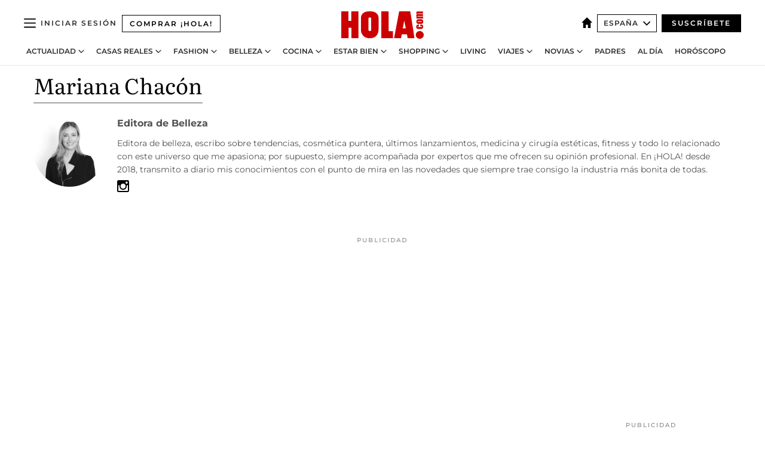

--- FILE ---
content_type: text/html; charset=utf-8
request_url: https://www.hola.com/autor/mariana-chacon/
body_size: 34367
content:
<!DOCTYPE html><html lang="es"><head><meta charSet="utf-8" data-next-head=""/><meta name="viewport" content="width=device-width" data-next-head=""/><meta property="mrf:tags" content="ed:4" data-next-head=""/><meta property="mrf:tags" content="otherEdition:" data-next-head=""/><meta property="mrf:tags" content="documentType:tag" data-next-head=""/><meta property="mrf:tags" content="publication:HOLA" data-next-head=""/><meta property="mrf:sections" content="/" data-next-head=""/><meta property="og:updated_time" content="2025-12-21T17:00:00.000Z" data-next-head=""/><script type="application/ld+json" data-next-head="">[{"@context":"https://schema.org","@graph":[{"@type":"Organization","@id":"https://www.hola.com/#organization","url":"https://www.hola.com/","name":"HOLA","sameAs":["https://www.facebook.com/revistahola/","https://instagram.com/holacom/","https://x.com/hola","https://www.linkedin.com/company/hola/","https://www.pinterest.com/holacom/","https://www.youtube.com/HolaTvES","https://es.wikipedia.org/wiki/¡Hola!","https://www.tiktok.com/@revista_hola"],"logo":{"@type":"ImageObject","@id":"https://www.hola.com/#logo","url":"https://www.hola.com/holacom.png","caption":"HOLA","width":196,"height":60},"image":{"@id":"https://www.hola.com/#logo"}},{"@type":"WebSite","@id":"https://www.hola.com/#website","url":"https://www.hola.com/","name":"HOLA","publisher":{"@id":"https://www.hola.com/#organization"}}]},{"@context":"https://schema.org","@type":"BreadcrumbList","itemListElement":[{"@type":"ListItem","position":1,"name":"HOLA","item":{"@id":"https://www.hola.com/","@type":"CollectionPage"}}]},{"@context":"https://schema.org","@type":"SiteNavigationElement","hasPart":[{"@type":"CreativeWork","name":"Actualidad","url":"https://www.hola.com/actualidad/"},{"@type":"CreativeWork","name":"Casas Reales","url":"https://www.hola.com/realeza/"},{"@type":"CreativeWork","name":"Moda","url":"https://www.hola.com/moda/"},{"@type":"CreativeWork","name":"Belleza","url":"https://www.hola.com/belleza/"},{"@type":"CreativeWork","name":"Cocina","url":"https://www.hola.com/cocina/"},{"@type":"CreativeWork","name":"Estar Bien","url":"https://www.hola.com/estar-bien/"},{"@type":"CreativeWork","name":"Shopping","url":"https://www.hola.com/seleccion/"},{"@type":"CreativeWork","name":"Living","url":"https://www.hola.com/decoracion/"},{"@type":"CreativeWork","name":"Viajes","url":"https://www.hola.com/viajes/"},{"@type":"CreativeWork","name":"Novias","url":"https://www.hola.com/novias/"},{"@type":"CreativeWork","name":"Padres","url":"https://www.hola.com/padres/"},{"@type":"CreativeWork","name":"Al día","url":"https://www.hola.com/al-dia/"},{"@type":"CreativeWork","name":"Horóscopo","url":"https://www.hola.com/horoscopo/"},{"@type":"CreativeWork","name":"Fashion","url":"https://www.hola.com/fashion/"}]},{"@context":"https://schema.org/","@type":"ItemList","mainEntityOfPage":{"@type":"CollectionPage","@id":"https://www.hola.com/autor/mariana-chacon/","name":"Mariana Chacón,  Editora de Belleza"},"itemListElement":[{"@type":"ListItem","position":1,"url":"https://www.hola.com/belleza/20251221872562/cortes-pelo-rizado-definir-volumen/"},{"@type":"ListItem","position":2,"url":"https://www.hola.com/belleza/20251215872923/hailey-bieber-cambio-look-corte-mas-pedido-2026/"},{"@type":"ListItem","position":3,"url":"https://www.hola.com/belleza/20251215872864/amanda-seyfried-truco-raya-pelo-rejuvenecer/"},{"@type":"ListItem","position":4,"url":"https://www.hola.com/belleza/20251215872098/regalos-navidad-ediciones-limitadas-perfumes-cosmetica/"},{"@type":"ListItem","position":5,"url":"https://www.hola.com/belleza/20251212872510/trucos-para-eliminar-bolsas-ojos/"},{"@type":"ListItem","position":6,"url":"https://www.hola.com/belleza/20251211872287/corte-pelo-50-anios-tendencia/"},{"@type":"ListItem","position":7,"url":"https://www.hola.com/belleza/20251211872059/victoria-beckham-trucos-pelo-fino-color-ondas/"},{"@type":"ListItem","position":8,"url":"https://www.hola.com/belleza/20251210872032/princesa-charlotte-peinado-lazo-igual-kate-middleton/"},{"@type":"ListItem","position":9,"url":"https://www.hola.com/belleza/20251209871848/mantener-color-pelo-mas-tiempo/"},{"@type":"ListItem","position":10,"url":"https://www.hola.com/belleza/20251209871800/semirrecogido-fiesta-pelo-fino-peluquero-jennifer-lopez-kim-kardashian/"},{"@type":"ListItem","position":11,"url":"https://www.hola.com/belleza/20251104865444/colores-manicuras-invierno-2025/"},{"@type":"ListItem","position":12,"url":"https://www.hola.com/belleza/20251205871183/truco-eyeliner-parpado-caido-rapido/"},{"@type":"ListItem","position":13,"url":"https://www.hola.com/belleza/20251205871150/kate-middleton-look-tocado-pelo-liso-opinion-peluquero/"},{"@type":"ListItem","position":14,"url":"https://www.hola.com/belleza/20251204871093/magdalena-de-suecia-pelo-ondas-manicura-burdeos/"},{"@type":"ListItem","position":15,"url":"https://www.hola.com/belleza/20251204870913/sydney-sweeney-amanda-seyfried-pelo-rubio/"},{"@type":"ListItem","position":16,"url":"https://www.hola.com/belleza/20251203870952/alba-diaz-cambio-look-pelo-negro/"},{"@type":"ListItem","position":17,"url":"https://www.hola.com/belleza/20251203870477/peinados-para-cenas-de-empresas/"},{"@type":"ListItem","position":18,"url":"https://www.hola.com/belleza/20251202869691/perfumes-navidad-regalos-2025/"},{"@type":"ListItem","position":19,"url":"https://www.hola.com/belleza/20251201870419/alice-campello-trucos-maquillaje-cuidado-piel/"},{"@type":"ListItem","position":20,"url":"https://www.hola.com/belleza/20251201870380/famosas-sin-maquillaje-ana-de-armas-rocio-crusset/"},{"@type":"ListItem","position":21,"url":"https://www.hola.com/belleza/20251201869419/dormir-bien-cara-cansada-expertos/"},{"@type":"ListItem","position":22,"url":"https://www.hola.com/belleza/20251129869890/corrector-ojeras-errores-aplicacion-expertos/"},{"@type":"ListItem","position":23,"url":"https://www.hola.com/belleza/20251128870073/fotos-bikini-celebrities-invierno-maria-pedraza-2025/"},{"@type":"ListItem","position":24,"url":"https://www.hola.com/belleza/20251128869143/como-elegir-base-de-maquillaje/"},{"@type":"ListItem","position":25,"url":"https://www.hola.com/belleza/20251127869878/reina-letizia-recogido-gala-tiara-cartier-como-se-hace/"},{"@type":"ListItem","position":26,"url":"https://www.hola.com/belleza/20251126869616/georgina-rodriguez-manicura-limado-ballerina-perlada/"},{"@type":"ListItem","position":27,"url":"https://www.hola.com/belleza/20251125869348/laura-escanes-pelo-rizado-viaje-brasil-jessica-goicoechea/"},{"@type":"ListItem","position":28,"url":"https://www.hola.com/belleza/20251124869101/hailey-bieber-manicura-29-cumpleanios/"},{"@type":"ListItem","position":29,"url":"https://www.hola.com/belleza/20251124867132/tratamientos-eliminar-cicatrices-acne/"},{"@type":"ListItem","position":30,"url":"https://www.hola.com/belleza/20251123868682/pelo-graso-lavar-todos-los-dias/"},{"@type":"ListItem","position":31,"url":"https://www.hola.com/belleza/20251122868793/charlene-monaco-reina-letizia-peinados-como-hacerlos/"},{"@type":"ListItem","position":32,"url":"https://www.hola.com/belleza/20251121868821/reina-letizia-princesa-leonor-pelo-largo-brillante/"},{"@type":"ListItem","position":33,"url":"https://www.hola.com/belleza/20251121868459/cortes-de-pelo-50-anios/"},{"@type":"ListItem","position":34,"url":"https://www.hola.com/belleza/20251121868187/calendarios-de-adviento-2025-maquillaje-perfumes/"},{"@type":"ListItem","position":35,"url":"https://www.hola.com/belleza/20251120868584/alba-diaz-peinado-navidad-tutorial/"},{"@type":"ListItem","position":36,"url":"https://www.hola.com/belleza/20251119868364/rubio-mas-pedido-peluquerias-2025/"},{"@type":"ListItem","position":37,"url":"https://www.hola.com/belleza/20251119868145/dua-lipa-look-maquillaje-trucos/"},{"@type":"ListItem","position":38,"url":"https://www.hola.com/moda/20251118868208/reina-letizia-look-premio-francisco-cerecedo-2025/"},{"@type":"ListItem","position":39,"url":"https://www.hola.com/moda/20251117867989/rania-de-jordania-look-chilaba-fajin-almuerzo-umm-al-jimal/"},{"@type":"ListItem","position":40,"url":"https://www.hola.com/belleza/20251117867890/hiba-abouk-manicuras-tendencia-diciembre-2025/"},{"@type":"ListItem","position":41,"url":"https://www.hola.com/belleza/20251115867554/naomi-campbell-manos-jovenes-cuidados-piel/"},{"@type":"ListItem","position":42,"url":"https://www.hola.com/belleza/20251114867509/cristina-fogazzi-entrevista-trucos-cuidado-piel-maquillaje/"}]}]</script><title data-next-head="">Mariana Chacón,  Editora de Belleza</title><link rel="canonical" href="https://www.hola.com/autor/mariana-chacon/" data-next-head=""/><link rel="next" href="https://www.hola.com/autor/mariana-chacon/1/" data-next-head=""/><meta name="title" content="Mariana Chacón,  Editora de Belleza" data-next-head=""/><meta name="description" content="Editora de belleza, escribo sobre tendencias, cosmética puntera, últimos lanzamientos, medicina y cirugía estéticas, fitness y todo lo relacionado con este universo que me apasiona; por supuesto, siempre acompañada por expertos que me ofrecen su opinión profesional. En ¡HOLA! desde 2018, transmito a diario mis conocimientos con el punto de mira en las novedades que siempre trae consigo la industria más bonita de todas." data-next-head=""/><meta property="og:title" content="Mariana Chacón,  Editora de Belleza" data-next-head=""/><meta property="og:description" content="Editora de belleza, escribo sobre tendencias, cosmética puntera, últimos lanzamientos, medicina y cirugía estéticas, fitness y todo lo relacionado con este universo que me apasiona; por supuesto, siempre acompañada por expertos que me ofrecen su opinión profesional. En ¡HOLA! desde 2018, transmito a diario mis conocimientos con el punto de mira en las novedades que siempre trae consigo la industria más bonita de todas." data-next-head=""/><meta property="og:url" content="https://www.hola.com/autor/mariana-chacon/" data-next-head=""/><meta name="twitter:card" content="summary" data-next-head=""/><meta name="twitter:site" content="@hola" data-next-head=""/><meta name="twitter:title" content="Mariana Chacón,  Editora de Belleza" data-next-head=""/><meta name="twitter:description" content="Editora de belleza, escribo sobre tendencias, cosmética puntera, últimos lanzamientos, medicina y cirugía estéticas, fitness y todo lo relacionado con este universo que me apasiona; por supuesto, siempre acompañada por expertos que me ofrecen su opinión profesional. En ¡HOLA! desde 2018, transmito a diario mis conocimientos con el punto de mira en las novedades que siempre trae consigo la industria más bonita de todas." data-next-head=""/><meta name="twitter:url" content="https://www.hola.com/autor/mariana-chacon/" data-next-head=""/><meta name="twitter:image" content="https://www.hola.com/hola-fb-logo.png" data-next-head=""/><meta property="og:site_name" content="¡HOLA!" data-next-head=""/><meta property="og:type" content="website" data-next-head=""/><meta property="fb:admins" content="52459726262" data-next-head=""/><link rel="preconnect" href="https://fonts.gstatic.com"/><link rel="preconnect" href="https://securepubads.g.doubleclick.net"/><link rel="preconnect" href="https://api.permutive.com"/><link rel="preconnect" href="https://micro.rubiconproject.com"/><link rel="preconnect" href="https://cdn.jwplayer.com"/><link rel="preconnect" href="https://cdn.privacy-mgmt.com"/><link rel="preconnect" href="https://www.googletagmanager.com"/><link rel="dns-prefetch" href="https://fonts.gstatic.com"/><link rel="dns-prefetch" href="https://securepubads.g.doubleclick.net"/><link rel="dns-prefetch" href="https://api.permutive.com"/><link rel="dns-prefetch" href="https://micro.rubiconproject.com"/><link rel="dns-prefetch" href="https://cdn.jwplayer.com"/><link rel="dns-prefetch" href="https://cdn.privacy-mgmt.com"/><link rel="dns-prefetch" href="https://www.googletagmanager.com"/><link rel="dns-prefetch" href="https://ssl.p.jwpcdn.com"/><link rel="dns-prefetch" href="https://www.google-analytics.com"/><script fetchpriority="high" type="text/javascript" src="https://securepubads.g.doubleclick.net/tag/js/gpt.js" async=""></script><link rel="apple-touch-icon" type="image/png" sizes="57x57" href="/apple-touch-icon-57x57.png"/><link rel="apple-touch-icon" type="image/png" sizes="60x60" href="/apple-touch-icon-60x60.png"/><link rel="apple-touch-icon" type="image/png" sizes="72x72" href="/apple-touch-icon-72x72.png"/><link rel="apple-touch-icon" type="image/png" sizes="76x76" href="/apple-touch-icon-76x76.png"/><link rel="apple-touch-icon" type="image/png" sizes="114x114" href="/apple-touch-icon-114x114.png"/><link rel="apple-touch-icon" type="image/png" sizes="120x120" href="/apple-touch-icon-120x120.png"/><link rel="apple-touch-icon" type="image/png" sizes="144x144" href="/apple-touch-icon-144x144.png"/><link rel="apple-touch-icon" type="image/png" sizes="152x152" href="/apple-touch-icon-152x152.png"/><link rel="apple-touch-icon" type="image/png" sizes="180x180" href="/apple-touch-icon-180x180.png"/><link rel="icon" type="image/png" sizes="192x192" href="/favicon-192x192.png"/><link rel="shortcut icon" type="image/png" sizes="32x32" href="/favicon-32x32.png"/><link rel="icon" type="image/png" sizes="16x16" href="/favicon-16x16.png"/><link rel="icon" type="image/x-icon" href="/favicon.ico"/><link rel="shortcut icon" href="/favicon.ico"/><link rel="manifest" href="/manifest.webmanifest" crossorigin="use-credentials"/><link rel="mask-icon" href="/icons/safari-pinned-tab.svg" color="#cc0000"/><meta name="msapplication-TileColor" content="#cc0000"/><meta name="theme-color" content="#ffffff"/><meta name="version" content="v4.65.0"/><script id="datalayer-script" data-nscript="beforeInteractive">(function() {
						const page = {"documentType":"tag","geoBucket":"geo_us_es","errorStatus":"","publication":"HOLA","subsection":"/","section":"/","cleanURL":"https://www.hola.com/autor/mariana-chacon/","canonicalURL":"https://www.hola.com/autor/mariana-chacon/","ed":"4","otherEdition":[],"dataSource":"web"};
						const article = null;
						window.dataLayer = window.dataLayer || [];
						if (page) window.dataLayer.push(page);
						if (article) window.dataLayer.push(article);
					})();</script><script id="prebid-create" data-nscript="beforeInteractive">
			window.pbjs = window.pbjs || {};
			window.pbjs.que = window.pbjs.que || [];
		</script><script id="gpt-create" data-nscript="beforeInteractive">
			window.dataLayer = window.dataLayer || [];
			window.googletag = window.googletag || {cmd: []};
			window.adConfig = window.adConfig || {};
			window.adConfig.ads = window.adConfig.ads || [];
			window.adConfig.sraIds = window.adConfig.sraIds || [];
			window.adConfig.sraScrollIds = window.adConfig.sraScrollIds || [];
			window.mappings = window.mappings || {};
			window.pageLevelTargeting = window.pageLevelTargeting || false;
		</script><script id="marfil-create" data-nscript="beforeInteractive">(function(){console.log('TEST CARGANDO SCRIPT GENERAL EN DOC');"use strict";function e(e){var t=!(arguments.length>1&&void 0!==arguments[1])||arguments[1],c=document.createElement("script");c.src=e,t?c.type="module":(c.async=!0,c.type="text/javascript",c.setAttribute("nomodule",""));var n=document.getElementsByTagName("script")[0];n.parentNode.insertBefore(c,n)}!function(t,c){!function(t,c,n){var a,o,r;n.accountId=c,null!==(a=t.marfeel)&&void 0!==a||(t.marfeel={}),null!==(o=(r=t.marfeel).cmd)&&void 0!==o||(r.cmd=[]),t.marfeel.config=n;var i="https://sdk.mrf.io/statics";e("".concat(i,"/marfeel-sdk.js?id=").concat(c),!0),e("".concat(i,"/marfeel-sdk.es5.js?id=").concat(c),!1)}(t,c,arguments.length>2&&void 0!==arguments[2]?arguments[2]:{})}(window,7386,{} /* Config */)})();
		</script><link rel="preload" href="/_next/static/css/bfd6cd71510a1c1b.css" as="style"/><link rel="stylesheet" href="/_next/static/css/bfd6cd71510a1c1b.css" data-n-g=""/><link rel="preload" href="/_next/static/css/7829afaba236848f.css" as="style"/><link rel="stylesheet" href="/_next/static/css/7829afaba236848f.css" data-n-p=""/><noscript data-n-css=""></noscript><script defer="" nomodule="" src="/_next/static/chunks/polyfills-42372ed130431b0a.js"></script><script src="//applets.ebxcdn.com/ebx.js" async="" id="ebx" defer="" data-nscript="beforeInteractive"></script><script defer="" src="/_next/static/chunks/6753.f6e000e864a08c7f.js"></script><script defer="" src="/_next/static/chunks/3345.335516c2a005971b.js"></script><script defer="" src="/_next/static/chunks/8325.7c1b344283122f56.js"></script><script defer="" src="/_next/static/chunks/9843.908c7c9efe8276d5.js"></script><script defer="" src="/_next/static/chunks/765.9812f70c9678ec03.js"></script><script defer="" src="/_next/static/chunks/8938.c3771d52fb620e6f.js"></script><script defer="" src="/_next/static/chunks/6237.867dabcc1a667d4e.js"></script><script defer="" src="/_next/static/chunks/7116.9e1e8b11b5631d92.js"></script><script defer="" src="/_next/static/chunks/6510.b27b37e3889fe4ef.js"></script><script defer="" src="/_next/static/chunks/408.e4e5e2aa06c6a89a.js"></script><script defer="" src="/_next/static/chunks/6630.62658e7af834bed7.js"></script><script defer="" src="/_next/static/chunks/633.77ff3e3d80179a4c.js"></script><script src="/_next/static/chunks/webpack-ab8fef51b63e18ac.js" defer=""></script><script src="/_next/static/chunks/framework-87f4787c369d4fa9.js" defer=""></script><script src="/_next/static/chunks/main-ff4f9e304ce34cd7.js" defer=""></script><script src="/_next/static/chunks/pages/_app-10a07e9f3283efd0.js" defer=""></script><script src="/_next/static/chunks/1609-4252f898d0831c6c.js" defer=""></script><script src="/_next/static/chunks/8435-fca3790ce7581c2f.js" defer=""></script><script src="/_next/static/chunks/3417-a24db766b908450e.js" defer=""></script><script src="/_next/static/chunks/pages/other/%5B...path%5D-3c2e8100c4e2fc45.js" defer=""></script><script src="/_next/static/PbCuEkcp9FYb4e9xsTLQk/_buildManifest.js" defer=""></script><script src="/_next/static/PbCuEkcp9FYb4e9xsTLQk/_ssgManifest.js" defer=""></script></head><body><div id="__next"><a class="skLi-8370a0" href="#hm-main">Ir al contenido principal</a><a class="skLi-8370a0" href="#hm-footer">Ir al pie de página</a><div><!-- Comscore Identifier: comscorekw=spain --></div><div class="glide-header ho-heWr-13544c1"><header class=" ho-theme ho-header ho-ce-84215c" id="hm-header" data-no-swipe="true"><div class="ho-heMaRoWr-20558d9 hm-container"><div class="ho-heToBa-12016a3"><button type="button" class="ho-heHaTo-215244d ho-theme ho-button ho-bu-i-1138ea0" aria-label="Abrir menú" aria-expanded="false" title="Abrir menú"><svg viewBox="0 0 16 13" xmlns="http://www.w3.org/2000/svg" aria-hidden="true" class="hm-icon"><path d="M16 1.5H0V0h16zM16 7H0V5.5h16zm0 5.5H0V11h16z" fill="currentColor" fill-rule="evenodd"></path></svg></button><a class="ho-heMaLi-1827ab2 ho-link" href="https://suscripciones.hola.com/">Comprar ¡HOLA!</a><div class="ho-heLoCo-194933f"><a aria-label="HOLA.com" class="ho-loLi-8311c6 ho-link" href="https://www.hola.com/"><svg viewBox="0 0 242 81" fill="none" xmlns="http://www.w3.org/2000/svg" aria-hidden="true" class="ho-loIc-826c03 hm-icon"><path d="M230.277 58.186c6.478 0 11.723 5.128 11.723 11.407C242 75.87 236.755 81 230.277 81c-6.479 0-11.723-5.129-11.723-11.407 0-6.279 5.244-11.407 11.723-11.407zM106.522 9.506c2.116 2.697 3.041 7.295 3.041 11.76l-.176 34.267c-.353 8.931-5.509 18.57-13.706 21.576-8.198 3.758-20.979 3.05-28.118-2.299-6.215-4.642-9.432-11.23-9.784-18.747V17.907c.528-5.35 3.393-11.23 8.02-13.75C69.194 2.033 72.896.574 76.819.396c8.55-.883 23.49-1.06 29.704 9.109zm-19.92 9.418c-1.234-1.062-3.041-1.238-4.452-.708-1.41.53-2.291 1.769-2.468 3.228v33.558c.177 1.415 1.234 2.697 2.689 3.05 1.058.355 2.292.178 3.217 0 1.058-.706 2.116-1.237 2.116-3.227V21.621c-.045-1.415-.573-1.946-1.102-2.697zM202.203.044c.529.177 12.605 79.01 12.605 79.409h-19.921l-2.116-11.761h-15.116l-2.292 11.76h-20.449S170.03.222 169.854.044c-.22.177 32.349 0 32.349 0zM189.378 50.36s-4.451-22.638-4.451-22.815c0 0 0-.353-4.628 22.815h9.079zm-50.507 8.356h12.825v20.692h-34.332V.044h21.331c.176 0 .176 58.849.176 58.672zM21.155 28.386h8.373V0H50.33v79.408H29.705V48.37H21.33v31.038H0V.044h21.155v28.341zm206.654 10.522v5.527h-2.336c-.705 0-1.234 0-1.587.177-.352.177-.352.354-.352.707 0 .354.176.53.352.708.177.177.706.177 1.587.177h9.255c.705 0 1.234-.177 1.587-.354.352-.177.529-.354.529-.708a.974.974 0 00-.529-.884c-.353-.177-1.058-.177-1.939-.177h-2.292v-5.35c1.586 0 2.688 0 3.57.177.705.177 1.586.354 2.291 1.061.882.531 1.411 1.238 1.763 2.123.353.884.529 1.945.529 3.404 0 1.592-.352 3.05-.881 3.935-.529 1.061-1.411 1.592-2.468 2.123-1.058.353-2.468.53-4.452.53h-5.509c-1.586 0-2.864-.177-3.746-.53-.881-.354-1.586-1.062-2.292-2.123-.705-1.06-1.057-2.476-1.057-3.935 0-1.592.352-2.874 1.057-3.935.706-1.061 1.411-1.768 2.469-2.122 1.234-.354 2.644-.53 4.451-.53zm-.529-15.519h4.804c1.763 0 3.041 0 3.922.177.882.177 1.587.53 2.292 1.061.705.53 1.234 1.238 1.587 2.122.352.885.528 1.946.528 3.228 0 1.238-.176 2.476-.352 3.405-.353.884-.705 1.591-1.234 2.122-.529.53-1.234.884-2.116 1.061-.881.177-2.115.354-3.746.354h-4.98c-1.763 0-3.217-.177-4.275-.53-1.058-.355-1.763-1.062-2.468-2.123-.529-1.061-.881-2.3-.881-3.935 0-1.238.176-2.476.528-3.405a4.594 4.594 0 011.587-2.122c.705-.53 1.234-.884 1.939-1.061.529-.177 1.587-.354 2.865-.354zm-1.454 5.88c-1.058 0-1.587 0-1.94.178-.176.176-.352.353-.352.707s.176.53.352.707c.177.177.882.177 1.94.177h8.726c.881 0 1.586 0 1.763-.177.352-.177.352-.353.352-.707s-.176-.53-.352-.707c-.177-.177-.882-.177-1.587-.177h-8.902zm-5.333-13.882l1.763.176c-.705-.53-1.234-1.06-1.587-1.591-.352-.708-.529-1.415-.529-2.123 0-1.591.705-2.874 2.116-3.758-.705-.53-1.234-1.061-1.587-1.592-.352-.707-.529-1.238-.529-2.122 0-1.06.177-1.768.705-2.476.529-.707 1.058-1.06 1.763-1.238.705-.177 1.763-.354 3.394-.354h13.883v5.704H227.28c-1.587 0-2.688 0-3.041.177-.353.177-.529.354-.529.707 0 .354.176.708.529.885.353.177 1.41.177 3.041.177h12.605v5.703h-12.252c-1.94 0-3.041 0-3.394.177-.353.177-.529.354-.529.707 0 .177.176.531.353.708.176.177.352.354.705.354h15.293v5.703h-19.392v-5.88h-.176v-.044z" fill="currentColor"></path></svg><span class="sr-only">HOLA.com , diario de actualidad, moda y belleza</span></a></div><div class="ho-heEdSw-2174946 -header ho-theme ho-edSw-1589d3b -no-label" id="edition-switcher"><a aria-label="España" class="ho-link" href="https://www.hola.com/"><svg width="18" height="18" viewBox="0 0 18 18" fill="none" xmlns="http://www.w3.org/2000/svg" aria-hidden="true" class="ho-edSwHoIc-2375ca4 hm-icon"><path d="M9 0L0 9h2.695v9h4.587v-5.386h3.46V18h4.567V9H18L9 0z" fill="currentColor"></path></svg></a><button type="button" class="ho-edSwBu-2225aeb ho-theme ho-button ho-bu-i-1138ea0" aria-label="Abrir Ediciones" aria-expanded="false" aria-controls="edition-switcher-list-España-desktop" title="Abrir Ediciones" on="tap:edition-switcher.toggleClass(class=&#x27;editionOpen&#x27;)">España<svg width="140" height="90" viewBox="0 0 14 9" fill="none" xmlns="http://www.w3.org/2000/svg" aria-hidden="true" class="ho-edSwIc-1982557 hm-icon"><path fill-rule="evenodd" clip-rule="evenodd" d="M7.8 8.43a1 1 0 01-1.415 0L.57 2.615A1 1 0 011.985 1.2l5.107 5.108L12.2 1.2a1 1 0 111.415 1.415L7.8 8.43z" fill="currentColor"></path></svg></button><ul class="ho-edSwLi-2001c71" id="edition-switcher-list-España-desktop" aria-hidden="true"><li><a class="ho-edSwLi-1987a78 ho-link" href="https://www.hola.com/us-es/" tabindex="-1">Americas</a></li><li><a class="ho-edSwLi-1987a78 ho-link" href="https://www.hola.com/us/" tabindex="-1">USA</a></li><li><a class="ho-edSwLi-1987a78 ho-link" href="https://www.hola.com/mexico/" tabindex="-1">México</a></li></ul></div><div class="login-header ho-loCo-146800c"><a aria-label="Iniciar sesión" class="ho-loLi-935396 ho-link" href="" rel="nofollow"><span class="ho-loLiTe-1356d2a">Iniciar sesión</span></a></div><div class="ho-suCl-1819162"><a class="-button ho-link" href="https://suscribete.hola.com/">Suscríbete</a></div></div><div class="ho-heNaCo-18413da"><nav class="ho-heNa-165781b" aria-label="Primary Header Navigation" id="header-navigation-primary"><ul class="ho-naLi-148407d"><li class="ho-naIt-1471b6f"><div class="ho-naWr-1809e3b" id="header-navigation-primary-link-ey9R79cKtQ"><a class="ho-naLa-1552e12 ho-naLi-147079d ho-link" href="https://www.hola.com/actualidad/">Actualidad</a><button type="button" class="ho-naSuBu-2443568 ho-theme ho-button ho-bu-i-1138ea0" aria-label="Abrir Actualidad Submenu" aria-expanded="false" aria-controls="sub-menu-ey9R79cKtQ-primary" on="tap:sub-menu-ey9R79cKtQ-primary.toggleClass(class=&#x27;navigationWrapperOpen&#x27;)"><svg width="140" height="90" viewBox="0 0 14 9" fill="none" xmlns="http://www.w3.org/2000/svg" aria-hidden="true" class="ho-naSuIc-2200d8b hm-icon"><path fill-rule="evenodd" clip-rule="evenodd" d="M7.8 8.43a1 1 0 01-1.415 0L.57 2.615A1 1 0 011.985 1.2l5.107 5.108L12.2 1.2a1 1 0 111.415 1.415L7.8 8.43z" fill="currentColor"></path></svg></button><ul class="ho-naSu-1807e6f" aria-hidden="true" id="sub-menu-ey9R79cKtQ-primary"><li class="ho-naSuIt-2206ba3"><a class="ho-suLi-116577e ho-link" href="https://www.hola.com/tags/television/" tabindex="-1">Televisión</a></li><li class="ho-naSuIt-2206ba3"><a class="ho-suLi-116577e ho-link" href="https://www.hola.com/biografias/" tabindex="-1">Biografías</a></li><li class="ho-naSuIt-2206ba3"><a class="ho-suLi-116577e ho-link" href="https://www.hola.com/tv/" tabindex="-1">¡HOLA! Play</a></li></ul></div></li><li class="ho-naIt-1471b6f"><div class="ho-naWr-1809e3b" id="header-navigation-primary-link-et0qculsiz"><a class="ho-naLa-1552e12 ho-naLi-147079d ho-link" href="https://www.hola.com/realeza/">Casas Reales</a><button type="button" class="ho-naSuBu-2443568 ho-theme ho-button ho-bu-i-1138ea0" aria-label="Abrir Casas Reales Submenu" aria-expanded="false" aria-controls="sub-menu-et0qculsiz-primary" on="tap:sub-menu-et0qculsiz-primary.toggleClass(class=&#x27;navigationWrapperOpen&#x27;)"><svg width="140" height="90" viewBox="0 0 14 9" fill="none" xmlns="http://www.w3.org/2000/svg" aria-hidden="true" class="ho-naSuIc-2200d8b hm-icon"><path fill-rule="evenodd" clip-rule="evenodd" d="M7.8 8.43a1 1 0 01-1.415 0L.57 2.615A1 1 0 011.985 1.2l5.107 5.108L12.2 1.2a1 1 0 111.415 1.415L7.8 8.43z" fill="currentColor"></path></svg></button><ul class="ho-naSu-1807e6f" aria-hidden="true" id="sub-menu-et0qculsiz-primary"><li class="ho-naSuIt-2206ba3"><a class="ho-suLi-116577e ho-link" href="https://www.hola.com/realeza/casa_espanola/" tabindex="-1">España</a></li><li class="ho-naSuIt-2206ba3"><a class="ho-suLi-116577e ho-link" href="https://www.hola.com/realeza/casa_inglesa/" tabindex="-1">Reino Unido</a></li><li class="ho-naSuIt-2206ba3"><a class="ho-suLi-116577e ho-link" href="https://www.hola.com/realeza/casa_holanda/" tabindex="-1">Holanda</a></li><li class="ho-naSuIt-2206ba3"><a class="ho-suLi-116577e ho-link" href="https://www.hola.com/realeza/casa_monaco/" tabindex="-1">Mónaco</a></li><li class="ho-naSuIt-2206ba3"><a class="ho-suLi-116577e ho-link" href="https://www.hola.com/realeza/casa_noruega/" tabindex="-1">Noruega</a></li><li class="ho-naSuIt-2206ba3"><a class="ho-suLi-116577e ho-link" href="https://www.hola.com/realeza/casa_suecia/" tabindex="-1">Suecia</a></li><li class="ho-naSuIt-2206ba3"><a class="ho-suLi-116577e ho-link" href="https://www.hola.com/realeza/casa_danesa/" tabindex="-1">Dinamarca</a></li><li class="ho-naSuIt-2206ba3"><a class="ho-suLi-116577e ho-link" href="https://www.hola.com/realeza/casa_belga/" tabindex="-1">Bélgica</a></li><li class="ho-naSuIt-2206ba3"><a class="ho-suLi-116577e ho-link" href="https://www.hola.com/realeza/casa_luxemburgo/" tabindex="-1">Luxemburgo</a></li><li class="ho-naSuIt-2206ba3"><a class="ho-suLi-116577e ho-link" href="https://www.hola.com/realeza/casa_liechtenstein/" tabindex="-1">Liechtenstein</a></li></ul></div></li><li class="ho-naIt-1471b6f"><div class="ho-naWr-1809e3b" id="header-navigation-primary-link-eHUdQs-AiO"><a class="ho-naLa-1552e12 ho-naLi-147079d ho-link" href="https://www.hola.com/moda/">Fashion</a><button type="button" class="ho-naSuBu-2443568 ho-theme ho-button ho-bu-i-1138ea0" aria-label="Abrir Fashion Submenu" aria-expanded="false" aria-controls="sub-menu-eHUdQs-AiO-primary" on="tap:sub-menu-eHUdQs-AiO-primary.toggleClass(class=&#x27;navigationWrapperOpen&#x27;)"><svg width="140" height="90" viewBox="0 0 14 9" fill="none" xmlns="http://www.w3.org/2000/svg" aria-hidden="true" class="ho-naSuIc-2200d8b hm-icon"><path fill-rule="evenodd" clip-rule="evenodd" d="M7.8 8.43a1 1 0 01-1.415 0L.57 2.615A1 1 0 011.985 1.2l5.107 5.108L12.2 1.2a1 1 0 111.415 1.415L7.8 8.43z" fill="currentColor"></path></svg></button><ul class="ho-naSu-1807e6f" aria-hidden="true" id="sub-menu-eHUdQs-AiO-primary"><li class="ho-naSuIt-2206ba3"><a class="ho-suLi-116577e ho-link" href="https://www.hola.com/moda/actualidad/" tabindex="-1">Noticias</a></li><li class="ho-naSuIt-2206ba3"><a class="ho-suLi-116577e ho-link" href="https://www.hola.com/moda/tendencias/" tabindex="-1">Tendencias</a></li><li class="ho-naSuIt-2206ba3"><a class="ho-suLi-116577e ho-link" href="https://www.hola.com/moda/disenyadores/" tabindex="-1">Diseñadores</a></li></ul></div></li><li class="ho-naIt-1471b6f"><div class="ho-naWr-1809e3b" id="header-navigation-primary-link-e1uuEsoFeC"><a class="ho-naLa-1552e12 ho-naLi-147079d ho-link" href="https://www.hola.com/belleza/">Belleza</a><button type="button" class="ho-naSuBu-2443568 ho-theme ho-button ho-bu-i-1138ea0" aria-label="Abrir Belleza Submenu" aria-expanded="false" aria-controls="sub-menu-e1uuEsoFeC-primary" on="tap:sub-menu-e1uuEsoFeC-primary.toggleClass(class=&#x27;navigationWrapperOpen&#x27;)"><svg width="140" height="90" viewBox="0 0 14 9" fill="none" xmlns="http://www.w3.org/2000/svg" aria-hidden="true" class="ho-naSuIc-2200d8b hm-icon"><path fill-rule="evenodd" clip-rule="evenodd" d="M7.8 8.43a1 1 0 01-1.415 0L.57 2.615A1 1 0 011.985 1.2l5.107 5.108L12.2 1.2a1 1 0 111.415 1.415L7.8 8.43z" fill="currentColor"></path></svg></button><ul class="ho-naSu-1807e6f" aria-hidden="true" id="sub-menu-e1uuEsoFeC-primary"><li class="ho-naSuIt-2206ba3"><a class="ho-suLi-116577e ho-link" href="https://www.hola.com/belleza/tendencias/" tabindex="-1">Tendencias</a></li><li class="ho-naSuIt-2206ba3"><a class="ho-suLi-116577e ho-link" href="https://www.hola.com/belleza/caraycuerpo/" tabindex="-1">Cara y cuerpo</a></li><li class="ho-naSuIt-2206ba3"><a class="ho-suLi-116577e ho-link" href="https://www.hola.com/tags/peinados/" tabindex="-1">Peinados</a></li><li class="ho-naSuIt-2206ba3"><a class="ho-suLi-116577e ho-link" href="https://www.hola.com/tags/perder-peso/" tabindex="-1">Perder peso</a></li><li class="ho-naSuIt-2206ba3"><a class="ho-suLi-116577e ho-link" href="https://www.hola.com/tags/en-forma/" tabindex="-1">En forma</a></li><li class="ho-naSuIt-2206ba3"><a class="ho-suLi-116577e ho-link" href="https://www.hola.com/hubs/hola-beauty-addict/" tabindex="-1">¡HOLA! Beauty Addict</a></li></ul></div></li><li class="ho-naIt-1471b6f"><div class="ho-naWr-1809e3b" id="header-navigation-primary-link-ebyep_jFba"><a class="ho-naLa-1552e12 ho-naLi-147079d ho-link" href="https://www.hola.com/cocina/">Cocina</a><button type="button" class="ho-naSuBu-2443568 ho-theme ho-button ho-bu-i-1138ea0" aria-label="Abrir Cocina Submenu" aria-expanded="false" aria-controls="sub-menu-ebyep_jFba-primary" on="tap:sub-menu-ebyep_jFba-primary.toggleClass(class=&#x27;navigationWrapperOpen&#x27;)"><svg width="140" height="90" viewBox="0 0 14 9" fill="none" xmlns="http://www.w3.org/2000/svg" aria-hidden="true" class="ho-naSuIc-2200d8b hm-icon"><path fill-rule="evenodd" clip-rule="evenodd" d="M7.8 8.43a1 1 0 01-1.415 0L.57 2.615A1 1 0 011.985 1.2l5.107 5.108L12.2 1.2a1 1 0 111.415 1.415L7.8 8.43z" fill="currentColor"></path></svg></button><ul class="ho-naSu-1807e6f" aria-hidden="true" id="sub-menu-ebyep_jFba-primary"><li class="ho-naSuIt-2206ba3"><a class="ho-suLi-116577e ho-link" href="https://www.hola.com/cocina/recetas/" tabindex="-1">Recetas</a></li><li class="ho-naSuIt-2206ba3"><a class="ho-suLi-116577e ho-link" href="https://www.hola.com/cocina/noticias/" tabindex="-1">Noticias</a></li><li class="ho-naSuIt-2206ba3"><a class="ho-suLi-116577e ho-link" href="https://www.hola.com/cocina/tecnicas-de-cocina/" tabindex="-1">Técnicas de cocina</a></li></ul></div></li><li class="ho-naIt-1471b6f"><div class="ho-naWr-1809e3b" id="header-navigation-primary-link-emEY-iK6K5"><a class="ho-naLa-1552e12 ho-naLi-147079d ho-link" href="https://www.hola.com/estar-bien/">Estar bien</a><button type="button" class="ho-naSuBu-2443568 ho-theme ho-button ho-bu-i-1138ea0" aria-label="Abrir Estar bien Submenu" aria-expanded="false" aria-controls="sub-menu-emEY-iK6K5-primary" on="tap:sub-menu-emEY-iK6K5-primary.toggleClass(class=&#x27;navigationWrapperOpen&#x27;)"><svg width="140" height="90" viewBox="0 0 14 9" fill="none" xmlns="http://www.w3.org/2000/svg" aria-hidden="true" class="ho-naSuIc-2200d8b hm-icon"><path fill-rule="evenodd" clip-rule="evenodd" d="M7.8 8.43a1 1 0 01-1.415 0L.57 2.615A1 1 0 011.985 1.2l5.107 5.108L12.2 1.2a1 1 0 111.415 1.415L7.8 8.43z" fill="currentColor"></path></svg></button><ul class="ho-naSu-1807e6f" aria-hidden="true" id="sub-menu-emEY-iK6K5-primary"><li class="ho-naSuIt-2206ba3"><a class="ho-suLi-116577e ho-link" href="https://www.hola.com/tags/dieta-saludable/" tabindex="-1">Dieta saludable</a></li><li class="ho-naSuIt-2206ba3"><a class="ho-suLi-116577e ho-link" href="https://www.hola.com/tags/bienestar/" tabindex="-1">Bienestar</a></li><li class="ho-naSuIt-2206ba3"><a class="ho-suLi-116577e ho-link" href="https://www.hola.com/tags/medio-ambiente/" tabindex="-1">Medio ambiente</a></li><li class="ho-naSuIt-2206ba3"><a class="ho-suLi-116577e ho-link" href="https://www.hola.com/tags/psicologia/" tabindex="-1">Psicología</a></li><li class="ho-naSuIt-2206ba3"><a class="ho-suLi-116577e ho-link" href="https://www.hola.com/tags/coaching/" tabindex="-1">Coaching</a></li><li class="ho-naSuIt-2206ba3"><a class="ho-suLi-116577e ho-link" href="https://www.hola.com/tags/vida-sana/" tabindex="-1">Vida sana</a></li><li class="ho-naSuIt-2206ba3"><a class="ho-suLi-116577e ho-link" href="https://www.hola.com/tags/enfermedades/" tabindex="-1">Enfermedades</a></li><li class="ho-naSuIt-2206ba3"><a class="ho-suLi-116577e ho-link" href="https://www.hola.com/tags/mascotas/ " tabindex="-1">Mascotas</a></li></ul></div></li><li class="ho-naIt-1471b6f"><div class="ho-naWr-1809e3b" id="header-navigation-primary-link-e5hKUnglTa"><a class="ho-naLa-1552e12 ho-naLi-147079d ho-link" href="https://www.hola.com/seleccion/">Shopping</a><button type="button" class="ho-naSuBu-2443568 ho-theme ho-button ho-bu-i-1138ea0" aria-label="Abrir Shopping Submenu" aria-expanded="false" aria-controls="sub-menu-e5hKUnglTa-primary" on="tap:sub-menu-e5hKUnglTa-primary.toggleClass(class=&#x27;navigationWrapperOpen&#x27;)"><svg width="140" height="90" viewBox="0 0 14 9" fill="none" xmlns="http://www.w3.org/2000/svg" aria-hidden="true" class="ho-naSuIc-2200d8b hm-icon"><path fill-rule="evenodd" clip-rule="evenodd" d="M7.8 8.43a1 1 0 01-1.415 0L.57 2.615A1 1 0 011.985 1.2l5.107 5.108L12.2 1.2a1 1 0 111.415 1.415L7.8 8.43z" fill="currentColor"></path></svg></button><ul class="ho-naSu-1807e6f" aria-hidden="true" id="sub-menu-e5hKUnglTa-primary"><li class="ho-naSuIt-2206ba3"><a class="ho-suLi-116577e ho-link" href="https://www.hola.com/seleccion/belleza/" tabindex="-1">Belleza</a></li><li class="ho-naSuIt-2206ba3"><a class="ho-suLi-116577e ho-link" href="https://www.hola.com/seleccion/moda/" tabindex="-1">Moda</a></li><li class="ho-naSuIt-2206ba3"><a class="ho-suLi-116577e ho-link" href="https://www.hola.com/seleccion/casa/" tabindex="-1">Casa</a></li><li class="ho-naSuIt-2206ba3"><a class="ho-suLi-116577e ho-link" href="https://www.hola.com/seleccion/bienestar/" tabindex="-1">Bienestar</a></li><li class="ho-naSuIt-2206ba3"><a class="ho-suLi-116577e ho-link" href="https://www.hola.com/seleccion/tecnologia/" tabindex="-1">Tecnología</a></li><li class="ho-naSuIt-2206ba3"><a class="ho-suLi-116577e ho-link" href="https://www.hola.com/seleccion/libros/" tabindex="-1">Libros</a></li><li class="ho-naSuIt-2206ba3"><a class="ho-suLi-116577e ho-link" href="https://www.hola.com/seleccion/deporte/" tabindex="-1">Deporte</a></li><li class="ho-naSuIt-2206ba3"><a class="ho-suLi-116577e ho-link" href="https://www.hola.com/seleccion/ninos/" tabindex="-1">Niños</a></li><li class="ho-naSuIt-2206ba3"><a class="ho-suLi-116577e ho-link" href="https://www.hola.com/seleccion/mascotas/" tabindex="-1">Mascotas</a></li><li class="ho-naSuIt-2206ba3"><a class="ho-suLi-116577e ho-link" href="https://www.hola.com/seleccion/regalos/" tabindex="-1">Regalos</a></li><li class="ho-naSuIt-2206ba3"><a class="ho-suLi-116577e ho-link" href="https://www.hola.com/seleccion/ocio/" tabindex="-1">Ocio</a></li></ul></div></li><li class="ho-naIt-1471b6f"><a class="ho-naLi-147079d ho-link" href="https://www.hola.com/decoracion/">Living</a></li><li class="ho-naIt-1471b6f"><div class="ho-naWr-1809e3b" id="header-navigation-primary-link-epgoloeb3s"><a class="ho-naLa-1552e12 ho-naLi-147079d ho-link" href="https://www.hola.com/viajes/">Viajes</a><button type="button" class="ho-naSuBu-2443568 ho-theme ho-button ho-bu-i-1138ea0" aria-label="Abrir Viajes Submenu" aria-expanded="false" aria-controls="sub-menu-epgoloeb3s-primary" on="tap:sub-menu-epgoloeb3s-primary.toggleClass(class=&#x27;navigationWrapperOpen&#x27;)"><svg width="140" height="90" viewBox="0 0 14 9" fill="none" xmlns="http://www.w3.org/2000/svg" aria-hidden="true" class="ho-naSuIc-2200d8b hm-icon"><path fill-rule="evenodd" clip-rule="evenodd" d="M7.8 8.43a1 1 0 01-1.415 0L.57 2.615A1 1 0 011.985 1.2l5.107 5.108L12.2 1.2a1 1 0 111.415 1.415L7.8 8.43z" fill="currentColor"></path></svg></button><ul class="ho-naSu-1807e6f" aria-hidden="true" id="sub-menu-epgoloeb3s-primary"><li class="ho-naSuIt-2206ba3"><a class="ho-suLi-116577e ho-link" href="https://www.hola.com/tags/internacionales/" tabindex="-1">Internacionales</a></li><li class="ho-naSuIt-2206ba3"><a class="ho-suLi-116577e ho-link" href="https://www.hola.com/tags/espana/" tabindex="-1">España</a></li><li class="ho-naSuIt-2206ba3"><a class="ho-suLi-116577e ho-link" href="https://www.hola.com/guias/madrid/" tabindex="-1">Inspiración ¡H! Madrid</a></li><li class="ho-naSuIt-2206ba3"><a class="ho-suLi-116577e ho-link" href="https://www.holamadrid.com/" rel="nofollow" tabindex="-1">Tu ¡H! Madrid</a></li></ul></div></li><li class="ho-naIt-1471b6f"><div class="ho-naWr-1809e3b" id="header-navigation-primary-link-eqfsJ1HdVN"><a class="ho-naLa-1552e12 ho-naLi-147079d ho-link" href="https://www.hola.com/novias/">Novias</a><button type="button" class="ho-naSuBu-2443568 ho-theme ho-button ho-bu-i-1138ea0" aria-label="Abrir Novias Submenu" aria-expanded="false" aria-controls="sub-menu-eqfsJ1HdVN-primary" on="tap:sub-menu-eqfsJ1HdVN-primary.toggleClass(class=&#x27;navigationWrapperOpen&#x27;)"><svg width="140" height="90" viewBox="0 0 14 9" fill="none" xmlns="http://www.w3.org/2000/svg" aria-hidden="true" class="ho-naSuIc-2200d8b hm-icon"><path fill-rule="evenodd" clip-rule="evenodd" d="M7.8 8.43a1 1 0 01-1.415 0L.57 2.615A1 1 0 011.985 1.2l5.107 5.108L12.2 1.2a1 1 0 111.415 1.415L7.8 8.43z" fill="currentColor"></path></svg></button><ul class="ho-naSu-1807e6f" aria-hidden="true" id="sub-menu-eqfsJ1HdVN-primary"><li class="ho-naSuIt-2206ba3"><a class="ho-suLi-116577e ho-link" href="https://www.hola.com/tags/tendencias-novias/" tabindex="-1">Tendencias</a></li><li class="ho-naSuIt-2206ba3"><a class="ho-suLi-116577e ho-link" href="https://www.hola.com/novias/" tabindex="-1">Invitadas</a></li><li class="ho-naSuIt-2206ba3"><a class="ho-suLi-116577e ho-link" href="https://www.hola.com/tags/organizacion-de-bodas/" tabindex="-1">Organización</a></li><li class="ho-naSuIt-2206ba3"><a class="ho-suLi-116577e ho-link" href="https://www.tubodahola.com/" rel="nofollow" tabindex="-1">Tu Boda ¡HOLA!</a></li></ul></div></li><li class="ho-naIt-1471b6f"><a class="ho-naLi-147079d ho-link" href="https://www.hola.com/padres/">Padres</a></li><li class="ho-naIt-1471b6f"><a class="ho-naLi-147079d ho-link" href="https://www.hola.com/al-dia/">Al Día</a></li><li class="ho-naIt-1471b6f"><a class="ho-naLi-147079d ho-link" href="https://www.hola.com/horoscopo/">Horóscopo</a></li></ul></nav></div></div><nav class="ho-heMeMo-1622f64" aria-label="Primary Header Navigation" id="header-navigation-primary"><ul class="ho-naLi-148407d"><li class="ho-naIt-1471b6f"><a class="ho-naLi-147079d ho-link" href="https://www.hola.com/actualidad/">Actualidad</a></li><li class="ho-naIt-1471b6f"><a class="ho-naLi-147079d ho-link" href="https://www.hola.com/realeza/">Casas Reales</a></li><li class="ho-naIt-1471b6f"><a class="ho-naLi-147079d ho-link" href="https://www.hola.com/moda/">Fashion</a></li><li class="ho-naIt-1471b6f"><a class="ho-naLi-147079d ho-link" href="https://www.hola.com/belleza/">Belleza</a></li><li class="ho-naIt-1471b6f"><a class="ho-naLi-147079d ho-link" href="https://www.hola.com/cocina/">Cocina</a></li><li class="ho-naIt-1471b6f"><a class="ho-naLi-147079d ho-link" href="https://www.hola.com/estar-bien/">Estar bien</a></li><li class="ho-naIt-1471b6f"><a class="ho-naLi-147079d ho-link" href="https://www.hola.com/seleccion/">Shopping</a></li><li class="ho-naIt-1471b6f"><a class="ho-naLi-147079d ho-link" href="https://www.hola.com/decoracion/">Living</a></li><li class="ho-naIt-1471b6f"><a class="ho-naLi-147079d ho-link" href="https://www.hola.com/viajes/">Viajes</a></li><li class="ho-naIt-1471b6f"><a class="ho-naLi-147079d ho-link" href="https://www.hola.com/novias/">Novias</a></li><li class="ho-naIt-1471b6f"><a class="ho-naLi-147079d ho-link" href="https://www.hola.com/padres/">Padres</a></li><li class="ho-naIt-1471b6f"><a class="ho-naLi-147079d ho-link" href="https://www.hola.com/al-dia/">Al Día</a></li><li class="ho-naIt-1471b6f"><a class="ho-naLi-147079d ho-link" href="https://www.hola.com/horoscopo/">Horóscopo</a></li></ul></nav></header><span id="hm-main"></span></div> <!-- --> <!-- --> <!-- --> <div class="-variation-skin -style-2 hola-style" data-sticky-megabanner="false" data-ad-title="PUBLICIDAD"><div class="desktop adCo-11280b3"><div id="div-skin_0" data-refresh-count="0"></div></div></div><div class="all" id="div-outofpage1X1_0" data-position="outofpage" data-refresh-count="0" data-ad-title="PUBLICIDAD"></div> 
<div class="gc-col-12 gc-row hm-container skin-container" role="main">
 <div class=" ho-theme ho-auBi-941538"><h1 class="he-720f74 ho-auBiAuNa-19536bf">Mariana Chacón</h1><img src="https://www.hola.com/horizon/square/c5690e32bfb3-mariana-chac-n-foto-de-autora.jpg" sizes="(min-width:1360px) 180px, 180px" srcSet="https://www.hola.com/horizon/square/c5690e32bfb3-mariana-chac-n-foto-de-autora.jpg?im=Resize=(360),type=downsize 360w" width="1080" height="1080" loading="eager" decoding="async" alt="Mariana Chacón" fetchpriority="high" class="ho-auBiIm-1424659 ho-image"/><span class="ho-auBiPu-1883aa9">Editora de Belleza</span><div id="socialSharing" class="ho-soSh-13519cb ho-auBiSo-1544a30 ho-theme ho-soShVe-2177b58"><ul class="ho-soShLi-1864eac"><li class="ho-soShIt-17504d3 -type-instagram"><a aria-label="Instagram" class="ho-soShLi-1749f81 ho-link" href="https://www.instagram.com/https://www.instagram.com/marianac.a/" rel="nofollow" target="_blank"><svg width="19" height="18" viewBox="0 0 19 18" fill="none" xmlns="http://www.w3.org/2000/svg" aria-hidden="true" class="ho-soShLiIc-2142828 hm-icon"><path d="M15.693 0H2.311A2.322 2.322 0 000 2.304v13.392A2.314 2.314 0 002.311 18h13.382a2.315 2.315 0 002.312-2.304V2.309A2.322 2.322 0 0015.693 0zm-2.836 2.83a.687.687 0 01.684-.685h1.636a.685.685 0 01.682.685v1.635a.685.685 0 01-.682.685H13.54a.683.683 0 01-.684-.685V2.83zM9 5.152a3.857 3.857 0 11-3.854 3.856 3.855 3.855 0 013.85-3.86L9 5.152zm7.3 10.428a.714.714 0 01-.715.715H2.433a.715.715 0 01-.715-.715V7.709h1.858A5.588 5.588 0 1014.6 8.994a5.53 5.53 0 00-.16-1.285h1.87l-.008 7.864-.001.007z" fill="currentColor"></path></svg><span class="ho-soShLiIcHa-27304c0">https://www.instagram.com/marianac.a/</span></a></li></ul></div><div class="ho-auBiCo-16721d9">
<p>Editora de belleza, escribo sobre tendencias, cosmética puntera, últimos lanzamientos, medicina y cirugía estéticas, <em>fitness</em> y todo lo relacionado con este universo que me apasiona; por supuesto, siempre acompañada por expertos que me ofrecen su opinión profesional. En ¡HOLA! desde 2018, transmito a diario mis conocimientos con el punto de mira en las novedades que siempre trae consigo la industria más bonita de todas.&nbsp;</p>
</div></div> <div class="-variation-megabanner -style-2 hola-style" data-sticky-megabanner="false" data-ad-title="PUBLICIDAD"><div class="desktop adCo-11280b3"><div id="div-megabanner_0" data-refresh-count="0"></div></div></div> <!-- --> 
 <div class="gc-col-12 gc-row hm-grid hm-grid__section">
  <div class="gc-col-8 gc-row hm-grid__content hm-grid__content--article">
   <div id="next" class="ho-miCaGr-133218e  ho-theme -style-1"><h2 class="he-720f74 ho-miCaGrAuNa-23448b8">Artículos recientes de<!-- --> <!-- -->Mariana Chacón</h2><article class="ho-miCaGrAr-20403fb ho-theme ho-card ho-caHaLi-10929fc"><div class="ho-caMe-890111"><div class="ho-caImWr-1630256"><a aria-label="Los 5 cortes de pelo rizado más favorecedores para despedir el año con cambio de look" class="ho-caLi-80899a ho-link" href="https://www.hola.com/belleza/20251221872562/cortes-pelo-rizado-definir-volumen/"><img src="https://www.hola.com/horizon/square/2d155191f5fe-gettyimages-2237425608.jpg" sizes="(min-width:1360px) 400px, (min-width:960px) 33vw, (min-width:768px) calc(100vw - 400px), (min-width:320px) 90vw, 90vw" srcSet="https://www.hola.com/horizon/square/2d155191f5fe-gettyimages-2237425608.jpg?im=Resize=(640),type=downsize 640w, https://www.hola.com/horizon/square/2d155191f5fe-gettyimages-2237425608.jpg?im=Resize=(360),type=downsize 360w" width="1080" height="1080" loading="lazy" decoding="async" alt="Los 5 cortes de pelo rizado más favorecedores para despedir el año con cambio de look" fetchpriority="auto" class="ho-image"/></a></div></div><div class="ho-caCo-114145e"><h2 class="he-720f74 ho-caTi-924647"><a aria-label="Los 5 cortes de pelo rizado más favorecedores para despedir el año con cambio de look" class="ho-caLi-80899a ho-link" href="https://www.hola.com/belleza/20251221872562/cortes-pelo-rizado-definir-volumen/">Los 5 cortes de pelo rizado más favorecedores para despedir el año con cambio de look</a></h2><span class="ho-caSu-1254304"><span class="">Tendencias &#x27;curly&#x27; que potencian el volumen y la definición</span></span></div></article><article class="ho-miCaGrAr-20403fb ho-theme ho-card ho-caHaLi-10929fc"><div class="ho-caMe-890111"><div class="ho-caImWr-1630256"><a aria-label="Hailey Bieber estrena el corte de pelo cómodo que todas querremos en 2026" class="ho-caLi-80899a ho-link" href="https://www.hola.com/belleza/20251215872923/hailey-bieber-cambio-look-corte-mas-pedido-2026/"><img src="https://www.hola.com/horizon/square/9ebc5ceb5ecd-gettyimages-2202973689.jpg" sizes="(min-width:1360px) 400px, (min-width:960px) 33vw, (min-width:768px) calc(100vw - 400px), (min-width:320px) 90vw, 90vw" srcSet="https://www.hola.com/horizon/square/9ebc5ceb5ecd-gettyimages-2202973689.jpg?im=Resize=(640),type=downsize 640w, https://www.hola.com/horizon/square/9ebc5ceb5ecd-gettyimages-2202973689.jpg?im=Resize=(360),type=downsize 360w" width="1080" height="1080" loading="lazy" decoding="async" alt="Hailey Bieber estrena el corte de pelo cómodo que todas querremos en 2026" fetchpriority="auto" class="ho-image"/></a></div></div><div class="ho-caCo-114145e"><h2 class="he-720f74 ho-caTi-924647"><a aria-label="Hailey Bieber estrena el corte de pelo cómodo que todas querremos en 2026" class="ho-caLi-80899a ho-link" href="https://www.hola.com/belleza/20251215872923/hailey-bieber-cambio-look-corte-mas-pedido-2026/">Hailey Bieber estrena el corte de pelo cómodo que todas querremos en 2026</a></h2><span class="ho-caSu-1254304"><span class="">La empresaria se despide del pelo largo y sorprende con el &#x27;clavicut&#x27; más favorecedor</span></span></div></article><script type="text/placeholder"></script><article class="ho-miCaGrAr-20403fb ho-theme ho-card ho-caHaLi-10929fc"><div class="ho-caMe-890111"><div class="ho-caImWr-1630256"><a aria-label="El truco de la raya de pelo de Amanda Seyfried: solo necesitas un par de minutos para rejuvenecer de golpe" class="ho-caLi-80899a ho-link" href="https://www.hola.com/belleza/20251215872864/amanda-seyfried-truco-raya-pelo-rejuvenecer/"><img src="https://www.hola.com/horizon/square/60ee33117633-gettyimages-2251953722.jpg" sizes="(min-width:1360px) 400px, (min-width:960px) 33vw, (min-width:768px) calc(100vw - 400px), (min-width:320px) 90vw, 90vw" srcSet="https://www.hola.com/horizon/square/60ee33117633-gettyimages-2251953722.jpg?im=Resize=(640),type=downsize 640w, https://www.hola.com/horizon/square/60ee33117633-gettyimages-2251953722.jpg?im=Resize=(360),type=downsize 360w" width="1080" height="1080" loading="lazy" decoding="async" alt="El truco de la raya de pelo de Amanda Seyfried: solo necesitas un par de minutos para rejuvenecer de golpe" fetchpriority="auto" class="ho-image"/></a></div></div><div class="ho-caCo-114145e"><h2 class="he-720f74 ho-caTi-924647"><a aria-label="El truco de la raya de pelo de Amanda Seyfried: solo necesitas un par de minutos para rejuvenecer de golpe" class="ho-caLi-80899a ho-link" href="https://www.hola.com/belleza/20251215872864/amanda-seyfried-truco-raya-pelo-rejuvenecer/">El truco de la raya de pelo de Amanda Seyfried: solo necesitas un par de minutos para rejuvenecer de golpe</a></h2><span class="ho-caSu-1254304"><span class="">Un cambio a primera vista imperceptible que dulcifica los rasgos de inmediato</span></span></div></article><article class="ho-miCaGrAr-20403fb ho-theme ho-card ho-caHaLi-10929fc"><div class="ho-caMe-890111"><div class="ho-caImWr-1630256"><a aria-label="Más de 25 ediciones limitadas de belleza para regalar esta Navidad: un bazar exclusivo para inspirarte estas fiestas" class="ho-caLi-80899a ho-link" href="https://www.hola.com/belleza/20251215872098/regalos-navidad-ediciones-limitadas-perfumes-cosmetica/"><img src="https://www.hola.com/horizon/square/9ee29920581d-p062195g062195e01hi-res.jpg" sizes="(min-width:1360px) 400px, (min-width:960px) 33vw, (min-width:768px) calc(100vw - 400px), (min-width:320px) 90vw, 90vw" srcSet="https://www.hola.com/horizon/square/9ee29920581d-p062195g062195e01hi-res.jpg?im=Resize=(640),type=downsize 640w, https://www.hola.com/horizon/square/9ee29920581d-p062195g062195e01hi-res.jpg?im=Resize=(360),type=downsize 360w" width="1080" height="1080" loading="lazy" decoding="async" alt="Más de 25 ediciones limitadas de belleza para regalar esta Navidad: un bazar exclusivo para inspirarte estas fiestas" fetchpriority="auto" class="ho-image"/></a></div></div><div class="ho-caCo-114145e"><h2 class="he-720f74 ho-caTi-924647"><a aria-label="Más de 25 ediciones limitadas de belleza para regalar esta Navidad: un bazar exclusivo para inspirarte estas fiestas" class="ho-caLi-80899a ho-link" href="https://www.hola.com/belleza/20251215872098/regalos-navidad-ediciones-limitadas-perfumes-cosmetica/">Más de 25 ediciones limitadas de belleza para regalar esta Navidad: un bazar exclusivo para inspirarte estas fiestas</a></h2><span class="ho-caSu-1254304"><span class="">Ideas que enamoran en forma de cosmética que parece salida de un cuento de hadas</span></span></div></article><script type="text/placeholder"></script><article class="ho-miCaGrAr-20403fb ho-theme ho-card ho-caHaLi-10929fc"><div class="ho-caMe-890111"><div class="ho-caImWr-1630256"><a aria-label="Los 3 trucos en menos de 5 minutos para despertar tu mirada: despídete de las bolsas sin salir de casa" class="ho-caLi-80899a ho-link" href="https://www.hola.com/belleza/20251212872510/trucos-para-eliminar-bolsas-ojos/"><img src="https://www.hola.com/horizon/square/f04d9ed72abb-gettyimages-2192201338.jpg" sizes="(min-width:1360px) 400px, (min-width:960px) 33vw, (min-width:768px) calc(100vw - 400px), (min-width:320px) 90vw, 90vw" srcSet="https://www.hola.com/horizon/square/f04d9ed72abb-gettyimages-2192201338.jpg?im=Resize=(640),type=downsize 640w, https://www.hola.com/horizon/square/f04d9ed72abb-gettyimages-2192201338.jpg?im=Resize=(360),type=downsize 360w" width="1080" height="1080" loading="lazy" decoding="async" alt="Los 3 trucos en menos de 5 minutos para despertar tu mirada: despídete de las bolsas sin salir de casa" fetchpriority="auto" class="ho-image"/></a></div></div><div class="ho-caCo-114145e"><h2 class="he-720f74 ho-caTi-924647"><a aria-label="Los 3 trucos en menos de 5 minutos para despertar tu mirada: despídete de las bolsas sin salir de casa" class="ho-caLi-80899a ho-link" href="https://www.hola.com/belleza/20251212872510/trucos-para-eliminar-bolsas-ojos/">Los 3 trucos en menos de 5 minutos para despertar tu mirada: despídete de las bolsas sin salir de casa</a></h2><span class="ho-caSu-1254304"><span class="">Cómo un sencillo ritual antiestrés es capaz de borrar los signos de cansancio y rejuvenecer el contorno de ojos</span></span></div></article><article class="ho-miCaGrAr-20403fb ho-theme ho-card ho-caHaLi-10929fc"><div class="ho-caMe-890111"><div class="ho-caImWr-1630256"><a aria-label="Kuki Giménez, estilista: &quot;Este corte favorece mucho a partir de los 50 años por su forma, corta en el centro y larga en los lados&quot;" class="ho-caLi-80899a ho-link" href="https://www.hola.com/belleza/20251211872287/corte-pelo-50-anios-tendencia/"><img src="https://www.hola.com/horizon/square/370da318fd26-gettyimages-1343593595.jpg" sizes="(min-width:1360px) 400px, (min-width:960px) 33vw, (min-width:768px) calc(100vw - 400px), (min-width:320px) 90vw, 90vw" srcSet="https://www.hola.com/horizon/square/370da318fd26-gettyimages-1343593595.jpg?im=Resize=(640),type=downsize 640w, https://www.hola.com/horizon/square/370da318fd26-gettyimages-1343593595.jpg?im=Resize=(360),type=downsize 360w" width="1080" height="1080" loading="lazy" decoding="async" alt="Kuki Giménez, estilista: &quot;Este corte favorece mucho a partir de los 50 años por su forma, corta en el centro y larga en los lados&quot;" fetchpriority="auto" class="ho-image"/></a></div></div><div class="ho-caCo-114145e"><h2 class="he-720f74 ho-caTi-924647"><a aria-label="Kuki Giménez, estilista: &quot;Este corte favorece mucho a partir de los 50 años por su forma, corta en el centro y larga en los lados&quot;" class="ho-caLi-80899a ho-link" href="https://www.hola.com/belleza/20251211872287/corte-pelo-50-anios-tendencia/">Kuki Giménez, estilista: &quot;Este corte favorece mucho a partir de los 50 años por su forma, corta en el centro y larga en los lados&quot;</a></h2><span class="ho-caSu-1254304"><span class="">El look del momento es ideal para pelo fino porque lo transforma con efecto inmediato</span></span></div></article><script type="text/placeholder"></script><article class="ho-miCaGrAr-20403fb ho-theme ho-card ho-caHaLi-10929fc"><div class="ho-caMe-890111"><div class="ho-caImWr-1630256"><a aria-label="Victoria Beckham y sus 3 secretos para pelo fino: ondas a la inversa y el color cálido que más rejuvenece" class="ho-caLi-80899a ho-link" href="https://www.hola.com/belleza/20251211872059/victoria-beckham-trucos-pelo-fino-color-ondas/"><img src="https://www.hola.com/horizon/square/9778a7c32084-584742347185527112380214161401670797340806455n.jpg" sizes="(min-width:1360px) 400px, (min-width:960px) 33vw, (min-width:768px) calc(100vw - 400px), (min-width:320px) 90vw, 90vw" srcSet="https://www.hola.com/horizon/square/9778a7c32084-584742347185527112380214161401670797340806455n.jpg?im=Resize=(640),type=downsize 640w, https://www.hola.com/horizon/square/9778a7c32084-584742347185527112380214161401670797340806455n.jpg?im=Resize=(360),type=downsize 360w" width="1080" height="1080" loading="lazy" decoding="async" alt="Victoria Beckham y sus 3 secretos para pelo fino: ondas a la inversa y el color cálido que más rejuvenece" fetchpriority="auto" class="ho-image"/></a></div></div><div class="ho-caCo-114145e"><h2 class="he-720f74 ho-caTi-924647"><a aria-label="Victoria Beckham y sus 3 secretos para pelo fino: ondas a la inversa y el color cálido que más rejuvenece" class="ho-caLi-80899a ho-link" href="https://www.hola.com/belleza/20251211872059/victoria-beckham-trucos-pelo-fino-color-ondas/">Victoria Beckham y sus 3 secretos para pelo fino: ondas a la inversa y el color cálido que más rejuvenece</a></h2><span class="ho-caSu-1254304"><span class="">Analizamos la melena en clave natural y luminosa de la diseñadora</span></span></div></article><article class="ho-miCaGrAr-20403fb ho-theme ho-card ho-caHaLi-10929fc"><div class="ho-caMe-890111"><div class="ho-caImWr-1630256"><a aria-label="El pelo de la princesa Charlotte, una mini Kate que replica los looks de su madre con solo 10 años" class="ho-caLi-80899a ho-link" href="https://www.hola.com/belleza/20251210872032/princesa-charlotte-peinado-lazo-igual-kate-middleton/"><img src="https://www.hola.com/horizon/square/3104a467cdd2-dlu596286038.jpg" sizes="(min-width:1360px) 400px, (min-width:960px) 33vw, (min-width:768px) calc(100vw - 400px), (min-width:320px) 90vw, 90vw" srcSet="https://www.hola.com/horizon/square/3104a467cdd2-dlu596286038.jpg?im=Resize=(640),type=downsize 640w, https://www.hola.com/horizon/square/3104a467cdd2-dlu596286038.jpg?im=Resize=(360),type=downsize 360w" width="1080" height="1080" loading="lazy" decoding="async" alt="El pelo de la princesa Charlotte, una mini Kate que replica los looks de su madre con solo 10 años" fetchpriority="auto" class="ho-image"/></a></div></div><div class="ho-caCo-114145e"><h2 class="he-720f74 ho-caTi-924647"><a aria-label="El pelo de la princesa Charlotte, una mini Kate que replica los looks de su madre con solo 10 años" class="ho-caLi-80899a ho-link" href="https://www.hola.com/belleza/20251210872032/princesa-charlotte-peinado-lazo-igual-kate-middleton/">El pelo de la princesa Charlotte, una mini Kate que replica los looks de su madre con solo 10 años</a></h2><span class="ho-caSu-1254304"><span class="">La hija de la princesa de Gales, ideal con el peinado navideño que conecta generaciones</span></span></div></article><script type="text/placeholder"></script><article class="ho-miCaGrAr-20403fb ho-theme ho-card ho-caHaLi-10929fc"><div class="ho-caMe-890111"><div class="ho-caImWr-1630256"><a aria-label="Cómo espaciar las visitas a la peluquería para teñirte: 4 secretos de experto con los que tu color dura el doble" class="ho-caLi-80899a ho-link" href="https://www.hola.com/belleza/20251209871848/mantener-color-pelo-mas-tiempo/"><img src="https://www.hola.com/horizon/square/5d8166d8c3ed-dimitrishair.jpg" sizes="(min-width:1360px) 400px, (min-width:960px) 33vw, (min-width:768px) calc(100vw - 400px), (min-width:320px) 90vw, 90vw" srcSet="https://www.hola.com/horizon/square/5d8166d8c3ed-dimitrishair.jpg?im=Resize=(640),type=downsize 640w, https://www.hola.com/horizon/square/5d8166d8c3ed-dimitrishair.jpg?im=Resize=(360),type=downsize 360w" width="1080" height="1080" loading="lazy" decoding="async" alt="Cómo espaciar las visitas a la peluquería para teñirte: 4 secretos de experto con los que tu color dura el doble" fetchpriority="auto" class="ho-image"/></a></div></div><div class="ho-caCo-114145e"><h2 class="he-720f74 ho-caTi-924647"><a aria-label="Cómo espaciar las visitas a la peluquería para teñirte: 4 secretos de experto con los que tu color dura el doble" class="ho-caLi-80899a ho-link" href="https://www.hola.com/belleza/20251209871848/mantener-color-pelo-mas-tiempo/">Cómo espaciar las visitas a la peluquería para teñirte: 4 secretos de experto con los que tu color dura el doble</a></h2><span class="ho-caSu-1254304"><span class="">Desde usar siempre acondicionador a regular la temperatura del agua</span></span></div></article><article class="ho-miCaGrAr-20403fb ho-theme ho-card ho-caHaLi-10929fc"><div class="ho-caMe-890111"><div class="ho-caImWr-1630256"><a aria-label="El semirrecogido de fiesta en 2 minutos ideal para pelo fino, por el peluquero de Jennifer Lopez y Kim Kardashian" class="ho-caLi-80899a ho-link" href="https://www.hola.com/belleza/20251209871800/semirrecogido-fiesta-pelo-fino-peluquero-jennifer-lopez-kim-kardashian/"><img src="https://www.hola.com/horizon/square/968182139019-dlu493615007.jpg" sizes="(min-width:1360px) 400px, (min-width:960px) 33vw, (min-width:768px) calc(100vw - 400px), (min-width:320px) 90vw, 90vw" srcSet="https://www.hola.com/horizon/square/968182139019-dlu493615007.jpg?im=Resize=(640),type=downsize 640w, https://www.hola.com/horizon/square/968182139019-dlu493615007.jpg?im=Resize=(360),type=downsize 360w" width="1080" height="1080" loading="lazy" decoding="async" alt="El semirrecogido de fiesta en 2 minutos ideal para pelo fino, por el peluquero de Jennifer Lopez y Kim Kardashian" fetchpriority="auto" class="ho-image"/></a></div></div><div class="ho-caCo-114145e"><h2 class="he-720f74 ho-caTi-924647"><a aria-label="El semirrecogido de fiesta en 2 minutos ideal para pelo fino, por el peluquero de Jennifer Lopez y Kim Kardashian" class="ho-caLi-80899a ho-link" href="https://www.hola.com/belleza/20251209871800/semirrecogido-fiesta-pelo-fino-peluquero-jennifer-lopez-kim-kardashian/">El semirrecogido de fiesta en 2 minutos ideal para pelo fino, por el peluquero de Jennifer Lopez y Kim Kardashian</a></h2><span class="ho-caSu-1254304"><span class="">Un peinado apto para principiantes que te soluciona cualquier evento en tiempo récord</span></span></div></article><script type="text/placeholder"></script><article class="ho-miCaGrAr-20403fb ho-theme ho-card ho-caHaLi-10929fc"><div class="ho-caMe-890111"><div class="ho-caImWr-1630256"><a aria-label="Los 10 colores de uñas más pedidos de este invierno 2025" class="ho-caLi-80899a ho-link" href="https://www.hola.com/belleza/20251104865444/colores-manicuras-invierno-2025/"><img src="https://www.hola.com/horizon/square/e6c87e05a83a-46342176812292734217440386994499758072923632n.jpg" sizes="(min-width:1360px) 400px, (min-width:960px) 33vw, (min-width:768px) calc(100vw - 400px), (min-width:320px) 90vw, 90vw" srcSet="https://www.hola.com/horizon/square/e6c87e05a83a-46342176812292734217440386994499758072923632n.jpg?im=Resize=(640),type=downsize 640w, https://www.hola.com/horizon/square/e6c87e05a83a-46342176812292734217440386994499758072923632n.jpg?im=Resize=(360),type=downsize 360w" width="1080" height="1080" loading="lazy" decoding="async" alt="Los 10 colores de uñas más pedidos de este invierno 2025" fetchpriority="auto" class="ho-image"/></a></div></div><div class="ho-caCo-114145e"><h2 class="he-720f74 ho-caTi-924647"><a aria-label="Los 10 colores de uñas más pedidos de este invierno 2025" class="ho-caLi-80899a ho-link" href="https://www.hola.com/belleza/20251104865444/colores-manicuras-invierno-2025/">Los 10 colores de uñas más pedidos de este invierno 2025</a></h2><span class="ho-caSu-1254304"><span class="">Del burdeos de Eugenia Osborne al cereza de Jennifer Lopez</span></span></div></article><article class="ho-miCaGrAr-20403fb ho-theme ho-card ho-caHaLi-10929fc"><div class="ho-caMe-890111"><div class="ho-caImWr-1630256"><a aria-label="El truco definitivo para hacerte el ‘eyeliner’ en 10 segundos si tienes el párpado caído" class="ho-caLi-80899a ho-link" href="https://www.hola.com/belleza/20251205871183/truco-eyeliner-parpado-caido-rapido/"><img src="https://www.hola.com/horizon/square/8eac3135b9e1-gettyimages-2202063189.jpg" sizes="(min-width:1360px) 400px, (min-width:960px) 33vw, (min-width:768px) calc(100vw - 400px), (min-width:320px) 90vw, 90vw" srcSet="https://www.hola.com/horizon/square/8eac3135b9e1-gettyimages-2202063189.jpg?im=Resize=(640),type=downsize 640w, https://www.hola.com/horizon/square/8eac3135b9e1-gettyimages-2202063189.jpg?im=Resize=(360),type=downsize 360w" width="1080" height="1080" loading="lazy" decoding="async" alt="El truco definitivo para hacerte el ‘eyeliner’ en 10 segundos si tienes el párpado caído" fetchpriority="auto" class="ho-image"/></a></div></div><div class="ho-caCo-114145e"><h2 class="he-720f74 ho-caTi-924647"><a aria-label="El truco definitivo para hacerte el ‘eyeliner’ en 10 segundos si tienes el párpado caído" class="ho-caLi-80899a ho-link" href="https://www.hola.com/belleza/20251205871183/truco-eyeliner-parpado-caido-rapido/">El truco definitivo para hacerte el ‘eyeliner’ en 10 segundos si tienes el párpado caído</a></h2><span class="ho-caSu-1254304"><span class="">Una técnica exprés que arrasa en redes con la que elevar la mirada</span></span></div></article><script type="text/placeholder"></script><article class="ho-miCaGrAr-20403fb ho-theme ho-card ho-caHaLi-10929fc"><div class="ho-caMe-890111"><div class="ho-caImWr-1630256"><a aria-label="Manuel Zabaleta, peluquero, sobre el cambio de peinado de Kate Middleton: &quot;Trasmite elegancia, orden y sensación de precisión&quot;" class="ho-caLi-80899a ho-link" href="https://www.hola.com/belleza/20251205871150/kate-middleton-look-tocado-pelo-liso-opinion-peluquero/"><img src="https://www.hola.com/horizon/square/02d2182eef0f-gettyimages-2249839832.jpg" sizes="(min-width:1360px) 400px, (min-width:960px) 33vw, (min-width:768px) calc(100vw - 400px), (min-width:320px) 90vw, 90vw" srcSet="https://www.hola.com/horizon/square/02d2182eef0f-gettyimages-2249839832.jpg?im=Resize=(640),type=downsize 640w, https://www.hola.com/horizon/square/02d2182eef0f-gettyimages-2249839832.jpg?im=Resize=(360),type=downsize 360w" width="1080" height="1080" loading="lazy" decoding="async" alt="Manuel Zabaleta, peluquero, sobre el cambio de peinado de Kate Middleton: &quot;Trasmite elegancia, orden y sensación de precisión&quot;" fetchpriority="auto" class="ho-image"/></a></div></div><div class="ho-caCo-114145e"><h2 class="he-720f74 ho-caTi-924647"><a aria-label="Manuel Zabaleta, peluquero, sobre el cambio de peinado de Kate Middleton: &quot;Trasmite elegancia, orden y sensación de precisión&quot;" class="ho-caLi-80899a ho-link" href="https://www.hola.com/belleza/20251205871150/kate-middleton-look-tocado-pelo-liso-opinion-peluquero/">Manuel Zabaleta, peluquero, sobre el cambio de peinado de Kate Middleton: &quot;Trasmite elegancia, orden y sensación de precisión&quot;</a></h2><span class="ho-caSu-1254304"><span class="">La princesa de Gales cambia sus ondas favoritas por la versión recta y minimalista de la melena suelta</span></span></div></article><article class="ho-miCaGrAr-20403fb ho-theme ho-card ho-caHaLi-10929fc"><div class="ho-caMe-890111"><div class="ho-caImWr-1630256"><a aria-label="Magdalena de Suecia, espectacular con supermelena ondulada y la manicura más pedida de diciembre" class="ho-caLi-80899a ho-link" href="https://www.hola.com/belleza/20251204871093/magdalena-de-suecia-pelo-ondas-manicura-burdeos/"><img src="https://www.hola.com/horizon/square/a72a44dbbf7d-dlu596176012.jpg" sizes="(min-width:1360px) 400px, (min-width:960px) 33vw, (min-width:768px) calc(100vw - 400px), (min-width:320px) 90vw, 90vw" srcSet="https://www.hola.com/horizon/square/a72a44dbbf7d-dlu596176012.jpg?im=Resize=(640),type=downsize 640w, https://www.hola.com/horizon/square/a72a44dbbf7d-dlu596176012.jpg?im=Resize=(360),type=downsize 360w" width="1080" height="1080" loading="lazy" decoding="async" alt="Magdalena de Suecia, espectacular con supermelena ondulada y la manicura más pedida de diciembre" fetchpriority="auto" class="ho-image"/></a></div></div><div class="ho-caCo-114145e"><h2 class="he-720f74 ho-caTi-924647"><a aria-label="Magdalena de Suecia, espectacular con supermelena ondulada y la manicura más pedida de diciembre" class="ho-caLi-80899a ho-link" href="https://www.hola.com/belleza/20251204871093/magdalena-de-suecia-pelo-ondas-manicura-burdeos/">Magdalena de Suecia, espectacular con supermelena ondulada y la manicura más pedida de diciembre</a></h2><span class="ho-caSu-1254304"><span class="">La hija de los reyes Carlos Gustavo y Silvia inspira el look de fiesta que querremos en Navidad</span></span></div></article><script type="text/placeholder"></script><article class="ho-miCaGrAr-20403fb ho-theme ho-card ho-caHaLi-10929fc"><div class="ho-caMe-890111"><div class="ho-caImWr-1630256"><a aria-label="Cómo conseguir el pelo rubio dorado de Amanda Seyfried y Sydney Sweeney" class="ho-caLi-80899a ho-link" href="https://www.hola.com/belleza/20251204870913/sydney-sweeney-amanda-seyfried-pelo-rubio/"><img src="https://www.hola.com/horizon/square/e7cc9e3ba4c1-gettyimages-2249658629.jpg" sizes="(min-width:1360px) 400px, (min-width:960px) 33vw, (min-width:768px) calc(100vw - 400px), (min-width:320px) 90vw, 90vw" srcSet="https://www.hola.com/horizon/square/e7cc9e3ba4c1-gettyimages-2249658629.jpg?im=Resize=(640),type=downsize 640w, https://www.hola.com/horizon/square/e7cc9e3ba4c1-gettyimages-2249658629.jpg?im=Resize=(360),type=downsize 360w" width="1080" height="1080" loading="lazy" decoding="async" alt="Cómo conseguir el pelo rubio dorado de Amanda Seyfried y Sydney Sweeney" fetchpriority="auto" class="ho-image"/></a></div></div><div class="ho-caCo-114145e"><h2 class="he-720f74 ho-caTi-924647"><a aria-label="Cómo conseguir el pelo rubio dorado de Amanda Seyfried y Sydney Sweeney" class="ho-caLi-80899a ho-link" href="https://www.hola.com/belleza/20251204870913/sydney-sweeney-amanda-seyfried-pelo-rubio/">Cómo conseguir el pelo rubio dorado de Amanda Seyfried y Sydney Sweeney</a></h2><span class="ho-caSu-1254304"><span class="">Analizamos el color de ambas actrices con los expertos</span></span></div></article><article class="ho-miCaGrAr-20403fb ho-theme ho-card ho-caHaLi-10929fc"><div class="ho-caMe-890111"><div class="ho-caImWr-1630256"><a aria-label="El cambio de look radical de Alba Díaz desde casa: &quot;¿Cómo es este color?&quot;" class="ho-caLi-80899a ho-link" href="https://www.hola.com/belleza/20251203870952/alba-diaz-cambio-look-pelo-negro/"><img src="https://www.hola.com/horizon/square/41b778b214ef-531573526185155837990253637358519954402037500n.jpg" sizes="(min-width:1360px) 400px, (min-width:960px) 33vw, (min-width:768px) calc(100vw - 400px), (min-width:320px) 90vw, 90vw" srcSet="https://www.hola.com/horizon/square/41b778b214ef-531573526185155837990253637358519954402037500n.jpg?im=Resize=(640),type=downsize 640w, https://www.hola.com/horizon/square/41b778b214ef-531573526185155837990253637358519954402037500n.jpg?im=Resize=(360),type=downsize 360w" width="1080" height="1080" loading="lazy" decoding="async" alt="El cambio de look radical de Alba Díaz desde casa: &quot;¿Cómo es este color?&quot;" fetchpriority="auto" class="ho-image"/></a></div></div><div class="ho-caCo-114145e"><h2 class="he-720f74 ho-caTi-924647"><a aria-label="El cambio de look radical de Alba Díaz desde casa: &quot;¿Cómo es este color?&quot;" class="ho-caLi-80899a ho-link" href="https://www.hola.com/belleza/20251203870952/alba-diaz-cambio-look-pelo-negro/">El cambio de look radical de Alba Díaz desde casa: &quot;¿Cómo es este color?&quot;</a></h2><span class="ho-caSu-1254304"><span class="">La &#x27;influencer&#x27; se ha atrevido con una transformación de impacto usando un &#x27;kit&#x27; de tinte casero</span></span></div></article><script type="text/placeholder"></script><article class="ho-miCaGrAr-20403fb ho-theme ho-card ho-caHaLi-10929fc"><div class="ho-caMe-890111"><div class="ho-caImWr-1630256"><a aria-label="9 peinados para cenas de empresas elegantes y fáciles de hacer" class="ho-caLi-80899a ho-link" href="https://www.hola.com/belleza/20251203870477/peinados-para-cenas-de-empresas/"><img src="https://www.hola.com/horizon/square/56457396e695-gettyimages-2171068406.jpg" sizes="(min-width:1360px) 400px, (min-width:960px) 33vw, (min-width:768px) calc(100vw - 400px), (min-width:320px) 90vw, 90vw" srcSet="https://www.hola.com/horizon/square/56457396e695-gettyimages-2171068406.jpg?im=Resize=(640),type=downsize 640w, https://www.hola.com/horizon/square/56457396e695-gettyimages-2171068406.jpg?im=Resize=(360),type=downsize 360w" width="1080" height="1080" loading="lazy" decoding="async" alt="9 peinados para cenas de empresas elegantes y fáciles de hacer" fetchpriority="auto" class="ho-image"/></a></div></div><div class="ho-caCo-114145e"><h2 class="he-720f74 ho-caTi-924647"><a aria-label="9 peinados para cenas de empresas elegantes y fáciles de hacer" class="ho-caLi-80899a ho-link" href="https://www.hola.com/belleza/20251203870477/peinados-para-cenas-de-empresas/">9 peinados para cenas de empresas elegantes y fáciles de hacer</a></h2><span class="ho-caSu-1254304"><span class="">Looks perfectos para las reuniones de equipo con un toque festivo pero sin perder formalidad</span></span></div></article><article class="ho-miCaGrAr-20403fb ho-theme ho-card ho-caHaLi-10929fc"><div class="ho-caMe-890111"><div class="ho-caImWr-1630256"><a aria-label="15 perfumes para regalar esta Navidad: las novedades que huelen a vainilla intensa, orquídea negra o pistacho salado" class="ho-caLi-80899a ho-link" href="https://www.hola.com/belleza/20251202869691/perfumes-navidad-regalos-2025/"><img src="https://www.hola.com/horizon/square/e1ced54138d0-unnamed-2025-11-26t130057694.jpg" sizes="(min-width:1360px) 400px, (min-width:960px) 33vw, (min-width:768px) calc(100vw - 400px), (min-width:320px) 90vw, 90vw" srcSet="https://www.hola.com/horizon/square/e1ced54138d0-unnamed-2025-11-26t130057694.jpg?im=Resize=(640),type=downsize 640w, https://www.hola.com/horizon/square/e1ced54138d0-unnamed-2025-11-26t130057694.jpg?im=Resize=(360),type=downsize 360w" width="1080" height="1080" loading="lazy" decoding="async" alt="15 perfumes para regalar esta Navidad: las novedades que huelen a vainilla intensa, orquídea negra o pistacho salado" fetchpriority="auto" class="ho-image"/></a></div></div><div class="ho-caCo-114145e"><h2 class="he-720f74 ho-caTi-924647"><a aria-label="15 perfumes para regalar esta Navidad: las novedades que huelen a vainilla intensa, orquídea negra o pistacho salado" class="ho-caLi-80899a ho-link" href="https://www.hola.com/belleza/20251202869691/perfumes-navidad-regalos-2025/">15 perfumes para regalar esta Navidad: las novedades que huelen a vainilla intensa, orquídea negra o pistacho salado</a></h2><span class="ho-caSu-1254304"><span class="">Para ella, para él... Las mejores propuestas para acertar de Nochebuena a Reyes</span></span></div></article><script type="text/placeholder"></script><article class="ho-miCaGrAr-20403fb ho-theme ho-card ho-caHaLi-10929fc"><div class="ho-caMe-890111"><div class="ho-caImWr-1630256"><a aria-label="El truco de Alice Campello para borrar el cansancio en 10 minutos: &quot;Te cambia la cara&quot;" class="ho-caLi-80899a ho-link" href="https://www.hola.com/belleza/20251201870419/alice-campello-trucos-maquillaje-cuidado-piel/"><img src="https://www.hola.com/horizon/square/1c590f2b4c93-57200510318548712664048928933971574452355811n.jpg" sizes="(min-width:1360px) 400px, (min-width:960px) 33vw, (min-width:768px) calc(100vw - 400px), (min-width:320px) 90vw, 90vw" srcSet="https://www.hola.com/horizon/square/1c590f2b4c93-57200510318548712664048928933971574452355811n.jpg?im=Resize=(640),type=downsize 640w, https://www.hola.com/horizon/square/1c590f2b4c93-57200510318548712664048928933971574452355811n.jpg?im=Resize=(360),type=downsize 360w" width="1080" height="1080" loading="lazy" decoding="async" alt="El truco de Alice Campello para borrar el cansancio en 10 minutos: &quot;Te cambia la cara&quot;" fetchpriority="auto" class="ho-image"/></a></div></div><div class="ho-caCo-114145e"><h2 class="he-720f74 ho-caTi-924647"><a aria-label="El truco de Alice Campello para borrar el cansancio en 10 minutos: &quot;Te cambia la cara&quot;" class="ho-caLi-80899a ho-link" href="https://www.hola.com/belleza/20251201870419/alice-campello-trucos-maquillaje-cuidado-piel/">El truco de Alice Campello para borrar el cansancio en 10 minutos: &quot;Te cambia la cara&quot;</a></h2><span class="ho-caSu-1254304"><span class="">Repasamos el de la italiana y otros con los que prepararse como una estrella y en tiempo récord</span></span></div></article><article class="ho-miCaGrAr-20403fb ho-theme ho-card ho-caHaLi-10929fc"><div class="ho-caMe-890111"><div class="ho-caImWr-1630256"><a aria-label="De Ana de Armas a Rocío Crusset: sin maquillaje y al natural, inspiran con su belleza real" class="ho-caLi-80899a ho-link" href="https://www.hola.com/belleza/20251201870380/famosas-sin-maquillaje-ana-de-armas-rocio-crusset/"><img src="https://www.hola.com/horizon/square/633de0ff9605-gettyimages-2238297509.jpg" sizes="(min-width:1360px) 400px, (min-width:960px) 33vw, (min-width:768px) calc(100vw - 400px), (min-width:320px) 90vw, 90vw" srcSet="https://www.hola.com/horizon/square/633de0ff9605-gettyimages-2238297509.jpg?im=Resize=(640),type=downsize 640w, https://www.hola.com/horizon/square/633de0ff9605-gettyimages-2238297509.jpg?im=Resize=(360),type=downsize 360w" width="1080" height="1080" loading="lazy" decoding="async" alt="De Ana de Armas a Rocío Crusset: sin maquillaje y al natural, inspiran con su belleza real" fetchpriority="auto" class="ho-image"/></a></div></div><div class="ho-caCo-114145e"><h2 class="he-720f74 ho-caTi-924647"><a aria-label="De Ana de Armas a Rocío Crusset: sin maquillaje y al natural, inspiran con su belleza real" class="ho-caLi-80899a ho-link" href="https://www.hola.com/belleza/20251201870380/famosas-sin-maquillaje-ana-de-armas-rocio-crusset/">De Ana de Armas a Rocío Crusset: sin maquillaje y al natural, inspiran con su belleza real</a></h2><span class="ho-caSu-1254304"><span class="">Las fotos más cercanas que las &#x27;celebrities&#x27; han compartido en los últimos días también marcan tendencia</span></span></div></article><script type="text/placeholder"></script><article class="ho-miCaGrAr-20403fb ho-theme ho-card ho-caHaLi-10929fc"><div class="ho-caMe-890111"><div class="ho-caImWr-1630256"><a aria-label="Por qué duermes más de 8 horas y sigues con cara de cansada, según los expertos" class="ho-caLi-80899a ho-link" href="https://www.hola.com/belleza/20251201869419/dormir-bien-cara-cansada-expertos/"><img src="https://www.hola.com/horizon/square/3dad29ad4758-573700667185457955900160444318624784151612314n-copia.jpg" sizes="(min-width:1360px) 400px, (min-width:960px) 33vw, (min-width:768px) calc(100vw - 400px), (min-width:320px) 90vw, 90vw" srcSet="https://www.hola.com/horizon/square/3dad29ad4758-573700667185457955900160444318624784151612314n-copia.jpg?im=Resize=(640),type=downsize 640w, https://www.hola.com/horizon/square/3dad29ad4758-573700667185457955900160444318624784151612314n-copia.jpg?im=Resize=(360),type=downsize 360w" width="1080" height="1080" loading="lazy" decoding="async" alt="Por qué duermes más de 8 horas y sigues con cara de cansada, según los expertos" fetchpriority="auto" class="ho-image"/></a></div></div><div class="ho-caCo-114145e"><h2 class="he-720f74 ho-caTi-924647"><a aria-label="Por qué duermes más de 8 horas y sigues con cara de cansada, según los expertos" class="ho-caLi-80899a ho-link" href="https://www.hola.com/belleza/20251201869419/dormir-bien-cara-cansada-expertos/">Por qué duermes más de 8 horas y sigues con cara de cansada, según los expertos</a></h2><span class="ho-caSu-1254304"><span class="">Los signos de fatiga se han vuelto más resistentes que nunca, aunque venimos con soluciones</span></span></div></article><article class="ho-miCaGrAr-20403fb ho-theme ho-card ho-caHaLi-10929fc"><div class="ho-caMe-890111"><div class="ho-caImWr-1630256"><a aria-label="Katie Jane Hughes, maquilladora de las estrellas: &quot;Si te aplicas el corrector de ojeras así, para por favor&quot;" class="ho-caLi-80899a ho-link" href="https://www.hola.com/belleza/20251129869890/corrector-ojeras-errores-aplicacion-expertos/"><img src="https://www.hola.com/horizon/square/4a9058f50273-gettyimages-2203066160.jpg" sizes="(min-width:1360px) 400px, (min-width:960px) 33vw, (min-width:768px) calc(100vw - 400px), (min-width:320px) 90vw, 90vw" srcSet="https://www.hola.com/horizon/square/4a9058f50273-gettyimages-2203066160.jpg?im=Resize=(640),type=downsize 640w, https://www.hola.com/horizon/square/4a9058f50273-gettyimages-2203066160.jpg?im=Resize=(360),type=downsize 360w" width="1080" height="1080" loading="lazy" decoding="async" alt="Katie Jane Hughes, maquilladora de las estrellas: &quot;Si te aplicas el corrector de ojeras así, para por favor&quot;" fetchpriority="auto" class="ho-image"/></a></div></div><div class="ho-caCo-114145e"><h2 class="he-720f74 ho-caTi-924647"><a aria-label="Katie Jane Hughes, maquilladora de las estrellas: &quot;Si te aplicas el corrector de ojeras así, para por favor&quot;" class="ho-caLi-80899a ho-link" href="https://www.hola.com/belleza/20251129869890/corrector-ojeras-errores-aplicacion-expertos/">Katie Jane Hughes, maquilladora de las estrellas: &quot;Si te aplicas el corrector de ojeras así, para por favor&quot;</a></h2><span class="ho-caSu-1254304"><span class="">La técnica que se ha hecho viral en realidad envejece cinco años de golpe</span></span></div></article><script type="text/placeholder"></script><article class="ho-miCaGrAr-20403fb ho-theme ho-card ho-caHaLi-10929fc"><div class="ho-caMe-890111"><div class="ho-caImWr-1630256"><a aria-label="10 posados en bikini en pleno noviembre: de María Pedraza a Bar Refaeli" class="ho-caLi-80899a ho-link" href="https://www.hola.com/belleza/20251128870073/fotos-bikini-celebrities-invierno-maria-pedraza-2025/"><img src="https://www.hola.com/horizon/square/333df3e60af7-6692c17dd11c-gettyimages-2215435069.jpg" sizes="(min-width:1360px) 400px, (min-width:960px) 33vw, (min-width:768px) calc(100vw - 400px), (min-width:320px) 90vw, 90vw" srcSet="https://www.hola.com/horizon/square/333df3e60af7-6692c17dd11c-gettyimages-2215435069.jpg?im=Resize=(640),type=downsize 640w, https://www.hola.com/horizon/square/333df3e60af7-6692c17dd11c-gettyimages-2215435069.jpg?im=Resize=(360),type=downsize 360w" width="1080" height="1080" loading="lazy" decoding="async" alt="10 posados en bikini en pleno noviembre: de María Pedraza a Bar Refaeli" fetchpriority="auto" class="ho-image"/></a></div></div><div class="ho-caCo-114145e"><h2 class="he-720f74 ho-caTi-924647"><a aria-label="10 posados en bikini en pleno noviembre: de María Pedraza a Bar Refaeli" class="ho-caLi-80899a ho-link" href="https://www.hola.com/belleza/20251128870073/fotos-bikini-celebrities-invierno-maria-pedraza-2025/">10 posados en bikini en pleno noviembre: de María Pedraza a Bar Refaeli</a></h2><span class="ho-caSu-1254304"><span class="">Las &#x27;celebrities&#x27; que huyen del frío justo antes de Navidad</span></span></div></article><article class="ho-miCaGrAr-20403fb ho-theme ho-card ho-caHaLi-10929fc"><div class="ho-caMe-890111"><div class="ho-caImWr-1630256"><a aria-label="Cómo elegir tu base de maquillaje según lo que busques: piel luminosa, perfecta o natural" class="ho-caLi-80899a ho-link" href="https://www.hola.com/belleza/20251128869143/como-elegir-base-de-maquillaje/"><img src="https://www.hola.com/horizon/square/1c7e9f26759a-vetements-bks-s26-044-1.jpg" sizes="(min-width:1360px) 400px, (min-width:960px) 33vw, (min-width:768px) calc(100vw - 400px), (min-width:320px) 90vw, 90vw" srcSet="https://www.hola.com/horizon/square/1c7e9f26759a-vetements-bks-s26-044-1.jpg?im=Resize=(640),type=downsize 640w, https://www.hola.com/horizon/square/1c7e9f26759a-vetements-bks-s26-044-1.jpg?im=Resize=(360),type=downsize 360w" width="1080" height="1080" loading="lazy" decoding="async" alt="Cómo elegir tu base de maquillaje según lo que busques: piel luminosa, perfecta o natural" fetchpriority="auto" class="ho-image"/></a></div></div><div class="ho-caCo-114145e"><h2 class="he-720f74 ho-caTi-924647"><a aria-label="Cómo elegir tu base de maquillaje según lo que busques: piel luminosa, perfecta o natural" class="ho-caLi-80899a ho-link" href="https://www.hola.com/belleza/20251128869143/como-elegir-base-de-maquillaje/">Cómo elegir tu base de maquillaje según lo que busques: piel luminosa, perfecta o natural</a></h2><span class="ho-caSu-1254304"><span class="">Consejos de experto para encontrar la fórmula que mejor se adapte a ti</span></span></div></article><script type="text/placeholder"></script><article class="ho-miCaGrAr-20403fb ho-theme ho-card ho-caHaLi-10929fc"><div class="ho-caMe-890111"><div class="ho-caImWr-1630256"><a aria-label="El moño de la Reina que la conecta con Kate Middleton, según nuestra experta: &quot;Da una imagen de madurez distinguida&quot;" class="ho-caLi-80899a ho-link" href="https://www.hola.com/belleza/20251127869878/reina-letizia-recogido-gala-tiara-cartier-como-se-hace/"><img src="https://www.hola.com/horizon/square/1e3591e5f472-gettyimages-2248608787.jpg" sizes="(min-width:1360px) 400px, (min-width:960px) 33vw, (min-width:768px) calc(100vw - 400px), (min-width:320px) 90vw, 90vw" srcSet="https://www.hola.com/horizon/square/1e3591e5f472-gettyimages-2248608787.jpg?im=Resize=(640),type=downsize 640w, https://www.hola.com/horizon/square/1e3591e5f472-gettyimages-2248608787.jpg?im=Resize=(360),type=downsize 360w" width="1080" height="1080" loading="lazy" decoding="async" alt="El moño de la Reina que la conecta con Kate Middleton, según nuestra experta: &quot;Da una imagen de madurez distinguida&quot;" fetchpriority="auto" class="ho-image"/></a></div></div><div class="ho-caCo-114145e"><h2 class="he-720f74 ho-caTi-924647"><a aria-label="El moño de la Reina que la conecta con Kate Middleton, según nuestra experta: &quot;Da una imagen de madurez distinguida&quot;" class="ho-caLi-80899a ho-link" href="https://www.hola.com/belleza/20251127869878/reina-letizia-recogido-gala-tiara-cartier-como-se-hace/">El moño de la Reina que la conecta con Kate Middleton, según nuestra experta: &quot;Da una imagen de madurez distinguida&quot;</a></h2><span class="ho-caSu-1254304"><span class="">Analizamos el espectacular peinado que lució en el banquete en honor al presidente de la República Federal de Alemania y la primera dama</span></span></div></article><article class="ho-miCaGrAr-20403fb ho-theme ho-card ho-caHaLi-10929fc"><div class="ho-caMe-890111"><div class="ho-caImWr-1630256"><a aria-label="Georgina Rodríguez, fiel a las uñas de bailarina que alargan las manos hasta el infinito" class="ho-caLi-80899a ho-link" href="https://www.hola.com/belleza/20251126869616/georgina-rodriguez-manicura-limado-ballerina-perlada/"><img src="https://www.hola.com/horizon/square/177484edae63-5891058151853371776106658710924768384172764n.jpg" sizes="(min-width:1360px) 400px, (min-width:960px) 33vw, (min-width:768px) calc(100vw - 400px), (min-width:320px) 90vw, 90vw" srcSet="https://www.hola.com/horizon/square/177484edae63-5891058151853371776106658710924768384172764n.jpg?im=Resize=(640),type=downsize 640w, https://www.hola.com/horizon/square/177484edae63-5891058151853371776106658710924768384172764n.jpg?im=Resize=(360),type=downsize 360w" width="1080" height="1080" loading="lazy" decoding="async" alt="Georgina Rodríguez, fiel a las uñas de bailarina que alargan las manos hasta el infinito" fetchpriority="auto" class="ho-image"/></a></div></div><div class="ho-caCo-114145e"><h2 class="he-720f74 ho-caTi-924647"><a aria-label="Georgina Rodríguez, fiel a las uñas de bailarina que alargan las manos hasta el infinito" class="ho-caLi-80899a ho-link" href="https://www.hola.com/belleza/20251126869616/georgina-rodriguez-manicura-limado-ballerina-perlada/">Georgina Rodríguez, fiel a las uñas de bailarina que alargan las manos hasta el infinito</a></h2><span class="ho-caSu-1254304"><span class="">Enamórate del tono perlado lleno de delicadeza o atrévete con la longitud XL que adoran las superestrellas</span></span></div></article><script type="text/placeholder"></script><article class="ho-miCaGrAr-20403fb ho-theme ho-card ho-caHaLi-10929fc"><div class="ho-caMe-890111"><div class="ho-caImWr-1630256"><a aria-label="Laura Escanes, espectacular con pelazo rizado durante su viaje a Brasil junto a Jessica Goicoechea" class="ho-caLi-80899a ho-link" href="https://www.hola.com/belleza/20251125869348/laura-escanes-pelo-rizado-viaje-brasil-jessica-goicoechea/"><img src="https://www.hola.com/horizon/square/256f8139d4c4-589074540185494348810542167227769890055626480n.jpg" sizes="(min-width:1360px) 400px, (min-width:960px) 33vw, (min-width:768px) calc(100vw - 400px), (min-width:320px) 90vw, 90vw" srcSet="https://www.hola.com/horizon/square/256f8139d4c4-589074540185494348810542167227769890055626480n.jpg?im=Resize=(640),type=downsize 640w, https://www.hola.com/horizon/square/256f8139d4c4-589074540185494348810542167227769890055626480n.jpg?im=Resize=(360),type=downsize 360w" width="1080" height="1080" loading="lazy" decoding="async" alt="Laura Escanes, espectacular con pelazo rizado durante su viaje a Brasil junto a Jessica Goicoechea" fetchpriority="auto" class="ho-image"/></a></div></div><div class="ho-caCo-114145e"><h2 class="he-720f74 ho-caTi-924647"><a aria-label="Laura Escanes, espectacular con pelazo rizado durante su viaje a Brasil junto a Jessica Goicoechea" class="ho-caLi-80899a ho-link" href="https://www.hola.com/belleza/20251125869348/laura-escanes-pelo-rizado-viaje-brasil-jessica-goicoechea/">Laura Escanes, espectacular con pelazo rizado durante su viaje a Brasil junto a Jessica Goicoechea</a></h2><span class="ho-caSu-1254304"><span class="">La &#x27;influencer&#x27; muestra su lado natural en una sesión de fotos improvisada en la playa</span></span></div></article><article class="ho-miCaGrAr-20403fb ho-theme ho-card ho-caHaLi-10929fc"><div class="ho-caMe-890111"><div class="ho-caImWr-1630256"><a aria-label="Hailey Bieber, la reina de las manicuras cumple 29 años con sus uñas más minimalistas" class="ho-caLi-80899a ho-link" href="https://www.hola.com/belleza/20251124869101/hailey-bieber-manicura-29-cumpleanios/"><img src="https://www.hola.com/horizon/square/6a06542e85dc-581128044185622998890372923723761429843441001n.jpg" sizes="(min-width:1360px) 400px, (min-width:960px) 33vw, (min-width:768px) calc(100vw - 400px), (min-width:320px) 90vw, 90vw" srcSet="https://www.hola.com/horizon/square/6a06542e85dc-581128044185622998890372923723761429843441001n.jpg?im=Resize=(640),type=downsize 640w, https://www.hola.com/horizon/square/6a06542e85dc-581128044185622998890372923723761429843441001n.jpg?im=Resize=(360),type=downsize 360w" width="1080" height="1080" loading="lazy" decoding="async" alt="Hailey Bieber, la reina de las manicuras cumple 29 años con sus uñas más minimalistas" fetchpriority="auto" class="ho-image"/></a></div></div><div class="ho-caCo-114145e"><h2 class="he-720f74 ho-caTi-924647"><a aria-label="Hailey Bieber, la reina de las manicuras cumple 29 años con sus uñas más minimalistas" class="ho-caLi-80899a ho-link" href="https://www.hola.com/belleza/20251124869101/hailey-bieber-manicura-29-cumpleanios/">Hailey Bieber, la reina de las manicuras cumple 29 años con sus uñas más minimalistas</a></h2><span class="ho-caSu-1254304"><span class="">La empresaria y modelo nos sorprende con el único color que no esperábamos, te enseñamos cómo conseguirlo</span></span></div></article><script type="text/placeholder"></script><article class="ho-miCaGrAr-20403fb ho-theme ho-card ho-caHaLi-10929fc"><div class="ho-caMe-890111"><div class="ho-caImWr-1630256"><a aria-label="Cómo eliminar las cicatrices de acné: 5 tratamientos profesionales y la rutina en casa más efectiva" class="ho-caLi-80899a ho-link" href="https://www.hola.com/belleza/20251124867132/tratamientos-eliminar-cicatrices-acne/"><img src="https://www.hola.com/horizon/square/f2ce6c82ded4-gettyimages-2175239799.jpg" sizes="(min-width:1360px) 400px, (min-width:960px) 33vw, (min-width:768px) calc(100vw - 400px), (min-width:320px) 90vw, 90vw" srcSet="https://www.hola.com/horizon/square/f2ce6c82ded4-gettyimages-2175239799.jpg?im=Resize=(640),type=downsize 640w, https://www.hola.com/horizon/square/f2ce6c82ded4-gettyimages-2175239799.jpg?im=Resize=(360),type=downsize 360w" width="1080" height="1080" loading="lazy" decoding="async" alt="Cómo eliminar las cicatrices de acné: 5 tratamientos profesionales y la rutina en casa más efectiva" fetchpriority="auto" class="ho-image"/></a></div></div><div class="ho-caCo-114145e"><h2 class="he-720f74 ho-caTi-924647"><a aria-label="Cómo eliminar las cicatrices de acné: 5 tratamientos profesionales y la rutina en casa más efectiva" class="ho-caLi-80899a ho-link" href="https://www.hola.com/belleza/20251124867132/tratamientos-eliminar-cicatrices-acne/">Cómo eliminar las cicatrices de acné: 5 tratamientos profesionales y la rutina en casa más efectiva</a></h2><span class="ho-caSu-1254304"><span class="">El ritual antiimperfecciones avalado por los expertos que de verdad funciona</span></span></div></article><article class="ho-miCaGrAr-20403fb ho-theme ho-card ho-caHaLi-10929fc"><div class="ho-caMe-890111"><div class="ho-caImWr-1630256"><a aria-label="Dra. María Caggiano, tricóloga, desmonta mitos sobre el pelo graso: &quot;Lavar a diario no es perjudicial&quot;" class="ho-caLi-80899a ho-link" href="https://www.hola.com/belleza/20251123868682/pelo-graso-lavar-todos-los-dias/"><img src="https://www.hola.com/horizon/square/5b0b3038d191-gettyimages-2202292790.jpg" sizes="(min-width:1360px) 400px, (min-width:960px) 33vw, (min-width:768px) calc(100vw - 400px), (min-width:320px) 90vw, 90vw" srcSet="https://www.hola.com/horizon/square/5b0b3038d191-gettyimages-2202292790.jpg?im=Resize=(640),type=downsize 640w, https://www.hola.com/horizon/square/5b0b3038d191-gettyimages-2202292790.jpg?im=Resize=(360),type=downsize 360w" width="1080" height="1080" loading="lazy" decoding="async" alt="Dra. María Caggiano, tricóloga, desmonta mitos sobre el pelo graso: &quot;Lavar a diario no es perjudicial&quot;" fetchpriority="auto" class="ho-image"/></a></div></div><div class="ho-caCo-114145e"><h2 class="he-720f74 ho-caTi-924647"><a aria-label="Dra. María Caggiano, tricóloga, desmonta mitos sobre el pelo graso: &quot;Lavar a diario no es perjudicial&quot;" class="ho-caLi-80899a ho-link" href="https://www.hola.com/belleza/20251123868682/pelo-graso-lavar-todos-los-dias/">Dra. María Caggiano, tricóloga, desmonta mitos sobre el pelo graso: &quot;Lavar a diario no es perjudicial&quot;</a></h2><span class="ho-caSu-1254304"><span class="">También comparte trucos como el de aplicar el acondicionador tan solo de medios a puntas</span></span></div></article><script type="text/placeholder"></script><article class="ho-miCaGrAr-20403fb ho-theme ho-card ho-caHaLi-10929fc"><div class="ho-caMe-890111"><div class="ho-caImWr-1630256"><a aria-label="Del recogido de Charlene a las ondas de la reina Letizia: los últimos peinados de las &#x27;royals&#x27; analizados por expertos" class="ho-caLi-80899a ho-link" href="https://www.hola.com/belleza/20251122868793/charlene-monaco-reina-letizia-peinados-como-hacerlos/"><img src="https://www.hola.com/horizon/square/1a8b176792d2-gettyimages-2247428310.jpg" sizes="(min-width:1360px) 400px, (min-width:960px) 33vw, (min-width:768px) calc(100vw - 400px), (min-width:320px) 90vw, 90vw" srcSet="https://www.hola.com/horizon/square/1a8b176792d2-gettyimages-2247428310.jpg?im=Resize=(640),type=downsize 640w, https://www.hola.com/horizon/square/1a8b176792d2-gettyimages-2247428310.jpg?im=Resize=(360),type=downsize 360w" width="1080" height="1080" loading="lazy" decoding="async" alt="Del recogido de Charlene a las ondas de la reina Letizia: los últimos peinados de las &#x27;royals&#x27; analizados por expertos" fetchpriority="auto" class="ho-image"/></a></div></div><div class="ho-caCo-114145e"><h2 class="he-720f74 ho-caTi-924647"><a aria-label="Del recogido de Charlene a las ondas de la reina Letizia: los últimos peinados de las &#x27;royals&#x27; analizados por expertos" class="ho-caLi-80899a ho-link" href="https://www.hola.com/belleza/20251122868793/charlene-monaco-reina-letizia-peinados-como-hacerlos/">Del recogido de Charlene a las ondas de la reina Letizia: los últimos peinados de las &#x27;royals&#x27; analizados por expertos</a></h2><span class="ho-caSu-1254304"><span class="">Hablamos con tres peluqueros para saber cómo se hacen y a quién favorecerían más</span></span></div></article><article class="ho-miCaGrAr-20403fb ho-theme ho-card ho-caHaLi-10929fc"><div class="ho-caMe-890111"><div class="ho-caImWr-1630256"><a aria-label="La reina Letizia, la princesa Leonor y sus supermelenas de impacto: brillantes, con la onda perfecta y en formato XL" class="ho-caLi-80899a ho-link" href="https://www.hola.com/belleza/20251121868821/reina-letizia-princesa-leonor-pelo-largo-brillante/"><img src="https://www.hola.com/horizon/square/c77905d49a8f-dlu595151042.jpg" sizes="(min-width:1360px) 400px, (min-width:960px) 33vw, (min-width:768px) calc(100vw - 400px), (min-width:320px) 90vw, 90vw" srcSet="https://www.hola.com/horizon/square/c77905d49a8f-dlu595151042.jpg?im=Resize=(640),type=downsize 640w, https://www.hola.com/horizon/square/c77905d49a8f-dlu595151042.jpg?im=Resize=(360),type=downsize 360w" width="1080" height="1080" loading="lazy" decoding="async" alt="La reina Letizia, la princesa Leonor y sus supermelenas de impacto: brillantes, con la onda perfecta y en formato XL" fetchpriority="auto" class="ho-image"/></a></div></div><div class="ho-caCo-114145e"><h2 class="he-720f74 ho-caTi-924647"><a aria-label="La reina Letizia, la princesa Leonor y sus supermelenas de impacto: brillantes, con la onda perfecta y en formato XL" class="ho-caLi-80899a ho-link" href="https://www.hola.com/belleza/20251121868821/reina-letizia-princesa-leonor-pelo-largo-brillante/">La reina Letizia, la princesa Leonor y sus supermelenas de impacto: brillantes, con la onda perfecta y en formato XL</a></h2><span class="ho-caSu-1254304"><span class="">El pelo largo es ya una de sus señas de identidad que conecta generaciones</span></span></div></article><script type="text/placeholder"></script><article class="ho-miCaGrAr-20403fb ho-theme ho-card ho-caHaLi-10929fc"><div class="ho-caMe-890111"><div class="ho-caImWr-1630256"><a aria-label="4 cortes de pelo rejuvenecedores a partir de los 50 que recomiendan los peluqueros" class="ho-caLi-80899a ho-link" href="https://www.hola.com/belleza/20251121868459/cortes-de-pelo-50-anios/"><img src="https://www.hola.com/horizon/square/19c4af39a9f2-gettyimages-2242460051.jpg" sizes="(min-width:1360px) 400px, (min-width:960px) 33vw, (min-width:768px) calc(100vw - 400px), (min-width:320px) 90vw, 90vw" srcSet="https://www.hola.com/horizon/square/19c4af39a9f2-gettyimages-2242460051.jpg?im=Resize=(640),type=downsize 640w, https://www.hola.com/horizon/square/19c4af39a9f2-gettyimages-2242460051.jpg?im=Resize=(360),type=downsize 360w" width="1080" height="1080" loading="lazy" decoding="async" alt="4 cortes de pelo rejuvenecedores a partir de los 50 que recomiendan los peluqueros" fetchpriority="auto" class="ho-image"/></a></div></div><div class="ho-caCo-114145e"><h2 class="he-720f74 ho-caTi-924647"><a aria-label="4 cortes de pelo rejuvenecedores a partir de los 50 que recomiendan los peluqueros" class="ho-caLi-80899a ho-link" href="https://www.hola.com/belleza/20251121868459/cortes-de-pelo-50-anios/">4 cortes de pelo rejuvenecedores a partir de los 50 que recomiendan los peluqueros</a></h2><span class="ho-caSu-1254304"><span class="">¿Qué looks favorecen más?</span></span></div></article><article class="ho-miCaGrAr-20403fb ho-theme ho-card ho-caHaLi-10929fc"><div class="ho-caMe-890111"><div class="ho-caImWr-1630256"><a aria-label="Los mejores calendarios de Adviento 2025 de belleza: maquillaje, perfumes y mucho más" class="ho-caLi-80899a ho-link" href="https://www.hola.com/belleza/20251121868187/calendarios-de-adviento-2025-maquillaje-perfumes/"><img src="https://www.hola.com/horizon/square/9a721da1116f-nana-jacqueline.jpg" sizes="(min-width:1360px) 400px, (min-width:960px) 33vw, (min-width:768px) calc(100vw - 400px), (min-width:320px) 90vw, 90vw" srcSet="https://www.hola.com/horizon/square/9a721da1116f-nana-jacqueline.jpg?im=Resize=(640),type=downsize 640w, https://www.hola.com/horizon/square/9a721da1116f-nana-jacqueline.jpg?im=Resize=(360),type=downsize 360w" width="1080" height="1080" loading="lazy" decoding="async" alt="Los mejores calendarios de Adviento 2025 de belleza: maquillaje, perfumes y mucho más" fetchpriority="auto" class="ho-image"/></a></div></div><div class="ho-caCo-114145e"><h2 class="he-720f74 ho-caTi-924647"><a aria-label="Los mejores calendarios de Adviento 2025 de belleza: maquillaje, perfumes y mucho más" class="ho-caLi-80899a ho-link" href="https://www.hola.com/belleza/20251121868187/calendarios-de-adviento-2025-maquillaje-perfumes/">Los mejores calendarios de Adviento 2025 de belleza: maquillaje, perfumes y mucho más</a></h2><span class="ho-caSu-1254304"><span class="">Una sorpresa &#x27;beauty&#x27; diaria hasta Navidad</span></span></div></article><script type="text/placeholder"></script><article class="ho-miCaGrAr-20403fb ho-theme ho-card ho-caHaLi-10929fc"><div class="ho-caMe-890111"><div class="ho-caImWr-1630256"><a aria-label="Alba Díaz se hace en el coche el peinado de invitada que nos soluciona toda la Navidad" class="ho-caLi-80899a ho-link" href="https://www.hola.com/belleza/20251120868584/alba-diaz-peinado-navidad-tutorial/"><img src="https://www.hola.com/horizon/square/f0feaf42b918-dlu583159067.jpg" sizes="(min-width:1360px) 400px, (min-width:960px) 33vw, (min-width:768px) calc(100vw - 400px), (min-width:320px) 90vw, 90vw" srcSet="https://www.hola.com/horizon/square/f0feaf42b918-dlu583159067.jpg?im=Resize=(640),type=downsize 640w, https://www.hola.com/horizon/square/f0feaf42b918-dlu583159067.jpg?im=Resize=(360),type=downsize 360w" width="1080" height="1080" loading="lazy" decoding="async" alt="Alba Díaz se hace en el coche el peinado de invitada que nos soluciona toda la Navidad" fetchpriority="auto" class="ho-image"/></a></div></div><div class="ho-caCo-114145e"><h2 class="he-720f74 ho-caTi-924647"><a aria-label="Alba Díaz se hace en el coche el peinado de invitada que nos soluciona toda la Navidad" class="ho-caLi-80899a ho-link" href="https://www.hola.com/belleza/20251120868584/alba-diaz-peinado-navidad-tutorial/">Alba Díaz se hace en el coche el peinado de invitada que nos soluciona toda la Navidad</a></h2><span class="ho-caSu-1254304"><span class="">Ha compartido el divertido tutorial con el que se arregla en tiempo récord y esté donde esté</span></span></div></article><article class="ho-miCaGrAr-20403fb ho-theme ho-card ho-caHaLi-10929fc"><div class="ho-caMe-890111"><div class="ho-caImWr-1630256"><a aria-label="Los peluqueros revelan qué rubio será el más pedido en los salones este invierno 2025" class="ho-caLi-80899a ho-link" href="https://www.hola.com/belleza/20251119868364/rubio-mas-pedido-peluquerias-2025/"><img src="https://www.hola.com/horizon/square/0e9da999b864-gettyimages-2160991295.jpg" sizes="(min-width:1360px) 400px, (min-width:960px) 33vw, (min-width:768px) calc(100vw - 400px), (min-width:320px) 90vw, 90vw" srcSet="https://www.hola.com/horizon/square/0e9da999b864-gettyimages-2160991295.jpg?im=Resize=(640),type=downsize 640w, https://www.hola.com/horizon/square/0e9da999b864-gettyimages-2160991295.jpg?im=Resize=(360),type=downsize 360w" width="1080" height="1080" loading="lazy" decoding="async" alt="Los peluqueros revelan qué rubio será el más pedido en los salones este invierno 2025" fetchpriority="auto" class="ho-image"/></a></div></div><div class="ho-caCo-114145e"><h2 class="he-720f74 ho-caTi-924647"><a aria-label="Los peluqueros revelan qué rubio será el más pedido en los salones este invierno 2025" class="ho-caLi-80899a ho-link" href="https://www.hola.com/belleza/20251119868364/rubio-mas-pedido-peluquerias-2025/">Los peluqueros revelan qué rubio será el más pedido en los salones este invierno 2025</a></h2><span class="ho-caSu-1254304"><span class="">Será el color de tendencia esta temporada y enamora por la luminosidad que le da al rostro</span></span></div></article><script type="text/placeholder"></script><article class="ho-miCaGrAr-20403fb ho-theme ho-card ho-caHaLi-10929fc"><div class="ho-caMe-890111"><div class="ho-caImWr-1630256"><a aria-label="Dua Lipa adelanta el look navideño ideal que rejuvenece y afina la nariz" class="ho-caLi-80899a ho-link" href="https://www.hola.com/belleza/20251119868145/dua-lipa-look-maquillaje-trucos/"><img src="https://www.hola.com/horizon/square/34000b9b679c-gettyimages-2212466959.jpg" sizes="(min-width:1360px) 400px, (min-width:960px) 33vw, (min-width:768px) calc(100vw - 400px), (min-width:320px) 90vw, 90vw" srcSet="https://www.hola.com/horizon/square/34000b9b679c-gettyimages-2212466959.jpg?im=Resize=(640),type=downsize 640w, https://www.hola.com/horizon/square/34000b9b679c-gettyimages-2212466959.jpg?im=Resize=(360),type=downsize 360w" width="1080" height="1080" loading="lazy" decoding="async" alt="Dua Lipa adelanta el look navideño ideal que rejuvenece y afina la nariz" fetchpriority="auto" class="ho-image"/></a></div></div><div class="ho-caCo-114145e"><h2 class="he-720f74 ho-caTi-924647"><a aria-label="Dua Lipa adelanta el look navideño ideal que rejuvenece y afina la nariz" class="ho-caLi-80899a ho-link" href="https://www.hola.com/belleza/20251119868145/dua-lipa-look-maquillaje-trucos/">Dua Lipa adelanta el look navideño ideal que rejuvenece y afina la nariz</a></h2><span class="ho-caSu-1254304"><span class="">Su viaje a São Paulo inspira los mejores trucos de maquillaje para las próximas fiestas</span></span></div></article><article class="ho-miCaGrAr-20403fb ho-theme ho-card ho-caHaLi-10929fc"><div class="ho-caMe-890111"><div class="ho-caImWr-1630256"><a aria-label="Lentejuelas y cashmere, la reina Letizia se adelanta a la Navidad con la combinación que te pondrás en Nochebuena" class="ho-caLi-80899a ho-link" href="https://www.hola.com/moda/20251118868208/reina-letizia-look-premio-francisco-cerecedo-2025/"><img src="https://www.hola.com/horizon/square/b5f9d76d7201-dlu594943005.jpg" sizes="(min-width:1360px) 400px, (min-width:960px) 33vw, (min-width:768px) calc(100vw - 400px), (min-width:320px) 90vw, 90vw" srcSet="https://www.hola.com/horizon/square/b5f9d76d7201-dlu594943005.jpg?im=Resize=(640),type=downsize 640w, https://www.hola.com/horizon/square/b5f9d76d7201-dlu594943005.jpg?im=Resize=(360),type=downsize 360w" width="1080" height="1080" loading="lazy" decoding="async" alt="Lentejuelas y cashmere, la reina Letizia se adelanta a la Navidad con la combinación que te pondrás en Nochebuena" fetchpriority="auto" class="ho-image"/></a></div></div><div class="ho-caCo-114145e"><h2 class="he-720f74 ho-caTi-924647"><a aria-label="Lentejuelas y cashmere, la reina Letizia se adelanta a la Navidad con la combinación que te pondrás en Nochebuena" class="ho-caLi-80899a ho-link" href="https://www.hola.com/moda/20251118868208/reina-letizia-look-premio-francisco-cerecedo-2025/">Lentejuelas y cashmere, la reina Letizia se adelanta a la Navidad con la combinación que te pondrás en Nochebuena</a></h2><span class="ho-caSu-1254304"><span class="">El triunfo absoluto del burdeos, zapatos, maquillaje y &#x27;clutch&#x27; incluidos</span></span></div></article><script type="text/placeholder"></script><article class="ho-miCaGrAr-20403fb ho-theme ho-card ho-caHaLi-10929fc"><div class="ho-caMe-890111"><div class="ho-caImWr-1630256"><a aria-label="Rania de Jordania mezcla tradición y estilo impecable en su último look con fajín, chilaba y vestido camisero" class="ho-caLi-80899a ho-link" href="https://www.hola.com/moda/20251117867989/rania-de-jordania-look-chilaba-fajin-almuerzo-umm-al-jimal/"><img src="https://www.hola.com/horizon/square/600c9083813b-583954857185496941650054302805261454388503486n.jpg" sizes="(min-width:1360px) 400px, (min-width:960px) 33vw, (min-width:768px) calc(100vw - 400px), (min-width:320px) 90vw, 90vw" srcSet="https://www.hola.com/horizon/square/600c9083813b-583954857185496941650054302805261454388503486n.jpg?im=Resize=(640),type=downsize 640w, https://www.hola.com/horizon/square/600c9083813b-583954857185496941650054302805261454388503486n.jpg?im=Resize=(360),type=downsize 360w" width="1080" height="1080" loading="lazy" decoding="async" alt="Rania de Jordania mezcla tradición y estilo impecable en su último look con fajín, chilaba y vestido camisero" fetchpriority="auto" class="ho-image"/></a></div></div><div class="ho-caCo-114145e"><h2 class="he-720f74 ho-caTi-924647"><a aria-label="Rania de Jordania mezcla tradición y estilo impecable en su último look con fajín, chilaba y vestido camisero" class="ho-caLi-80899a ho-link" href="https://www.hola.com/moda/20251117867989/rania-de-jordania-look-chilaba-fajin-almuerzo-umm-al-jimal/">Rania de Jordania mezcla tradición y estilo impecable en su último look con fajín, chilaba y vestido camisero</a></h2><span class="ho-caSu-1254304"><span class="">Se ha reunido en Umm Al-Jimal con más de 100 mujeres, vestida de blanco y rindiendo homenaje a su cultura</span></span></div></article><article class="ho-miCaGrAr-20403fb ho-theme ho-card ho-caHaLi-10929fc"><div class="ho-caMe-890111"><div class="ho-caImWr-1630256"><a aria-label="Los 3 colores de manicura de Hiba Abouk: elegantes, versátiles y de tendencia este diciembre 2025" class="ho-caLi-80899a ho-link" href="https://www.hola.com/belleza/20251117867890/hiba-abouk-manicuras-tendencia-diciembre-2025/"><img src="https://www.hola.com/horizon/square/8d655738c82e-572656777185330606140213442258482795216896910n.jpg" sizes="(min-width:1360px) 400px, (min-width:960px) 33vw, (min-width:768px) calc(100vw - 400px), (min-width:320px) 90vw, 90vw" srcSet="https://www.hola.com/horizon/square/8d655738c82e-572656777185330606140213442258482795216896910n.jpg?im=Resize=(640),type=downsize 640w, https://www.hola.com/horizon/square/8d655738c82e-572656777185330606140213442258482795216896910n.jpg?im=Resize=(360),type=downsize 360w" width="1080" height="1080" loading="lazy" decoding="async" alt="Los 3 colores de manicura de Hiba Abouk: elegantes, versátiles y de tendencia este diciembre 2025" fetchpriority="auto" class="ho-image"/></a></div></div><div class="ho-caCo-114145e"><h2 class="he-720f74 ho-caTi-924647"><a aria-label="Los 3 colores de manicura de Hiba Abouk: elegantes, versátiles y de tendencia este diciembre 2025" class="ho-caLi-80899a ho-link" href="https://www.hola.com/belleza/20251117867890/hiba-abouk-manicuras-tendencia-diciembre-2025/">Los 3 colores de manicura de Hiba Abouk: elegantes, versátiles y de tendencia este diciembre 2025</a></h2><span class="ho-caSu-1254304"><span class="">La actriz nos inspira con los tonos que siempre funcionan para acabar el año</span></span></div></article><script type="text/placeholder"></script><article class="ho-miCaGrAr-20403fb ho-theme ho-card ho-caHaLi-10929fc"><div class="ho-caMe-890111"><div class="ho-caImWr-1630256"><a aria-label="Naomi Campbell (55) y sus manos que no envejecen a examen: &quot;Cuando el autocuidado es constante, la piel responde muy bien&quot;" class="ho-caLi-80899a ho-link" href="https://www.hola.com/belleza/20251115867554/naomi-campbell-manos-jovenes-cuidados-piel/"><img src="https://www.hola.com/horizon/square/6da6f285560b-gettyimages-2173289174.jpg" sizes="(min-width:1360px) 400px, (min-width:960px) 33vw, (min-width:768px) calc(100vw - 400px), (min-width:320px) 90vw, 90vw" srcSet="https://www.hola.com/horizon/square/6da6f285560b-gettyimages-2173289174.jpg?im=Resize=(640),type=downsize 640w, https://www.hola.com/horizon/square/6da6f285560b-gettyimages-2173289174.jpg?im=Resize=(360),type=downsize 360w" width="1080" height="1080" loading="lazy" decoding="async" alt="Naomi Campbell (55) y sus manos que no envejecen a examen: &quot;Cuando el autocuidado es constante, la piel responde muy bien&quot;" fetchpriority="auto" class="ho-image"/></a></div></div><div class="ho-caCo-114145e"><h2 class="he-720f74 ho-caTi-924647"><a aria-label="Naomi Campbell (55) y sus manos que no envejecen a examen: &quot;Cuando el autocuidado es constante, la piel responde muy bien&quot;" class="ho-caLi-80899a ho-link" href="https://www.hola.com/belleza/20251115867554/naomi-campbell-manos-jovenes-cuidados-piel/">Naomi Campbell (55) y sus manos que no envejecen a examen: &quot;Cuando el autocuidado es constante, la piel responde muy bien&quot;</a></h2><span class="ho-caSu-1254304"><span class="">Hablamos con médicos estéticos para saber qué hay que hacer para desafiar el paso del tiempo como la modelo</span></span></div></article><article class="ho-miCaGrAr-20403fb ho-theme ho-card ho-caHaLi-10929fc"><div class="ho-caMe-890111"><div class="ho-caImWr-1630256"><a aria-label="Cristina Fogazzi, esteticista, empresaria e ídolo en las redes: &quot;No necesitamos 10 productos ni rutinas largas, con 4 es suficiente&quot;" class="ho-caLi-80899a ho-link" href="https://www.hola.com/belleza/20251114867509/cristina-fogazzi-entrevista-trucos-cuidado-piel-maquillaje/"><img src="https://www.hola.com/horizon/square/b8f3202f5b07-elinwarn.jpg" sizes="(min-width:1360px) 400px, (min-width:960px) 33vw, (min-width:768px) calc(100vw - 400px), (min-width:320px) 90vw, 90vw" srcSet="https://www.hola.com/horizon/square/b8f3202f5b07-elinwarn.jpg?im=Resize=(640),type=downsize 640w, https://www.hola.com/horizon/square/b8f3202f5b07-elinwarn.jpg?im=Resize=(360),type=downsize 360w" width="1080" height="1080" loading="lazy" decoding="async" alt="Cristina Fogazzi, esteticista, empresaria e ídolo en las redes: &quot;No necesitamos 10 productos ni rutinas largas, con 4 es suficiente&quot;" fetchpriority="auto" class="ho-image"/></a></div></div><div class="ho-caCo-114145e"><h2 class="he-720f74 ho-caTi-924647"><a aria-label="Cristina Fogazzi, esteticista, empresaria e ídolo en las redes: &quot;No necesitamos 10 productos ni rutinas largas, con 4 es suficiente&quot;" class="ho-caLi-80899a ho-link" href="https://www.hola.com/belleza/20251114867509/cristina-fogazzi-entrevista-trucos-cuidado-piel-maquillaje/">Cristina Fogazzi, esteticista, empresaria e ídolo en las redes: &quot;No necesitamos 10 productos ni rutinas largas, con 4 es suficiente&quot;</a></h2><span class="ho-caSu-1254304"><span class="">Hablamos con la italiana que arrasa con su marca cosmética en España</span></span></div></article></div> <nav class=" ho-theme ho-pa-1066fe7" aria-label="Navegación de páginas" id="pagination"><ul class="ho-paLi-1478bb9"><li class="ho-paIt-1465cc1 ho-paItPr-1878029"><svg width="11" height="18" viewBox="0 0 11 18" fill="none" xmlns="http://www.w3.org/2000/svg" aria-hidden="true" class="ho-paIc-1459c62 ho-paItDi-2257488 hm-icon"><path d="M4.629 9L0 18l10.8-9L0 0l4.629 9z" fill="currentColor" fill-rule="evenodd"></path></svg></li><li class="ho-paIt-1465cc1"><span class="ho-paLi-14644fd ho-paLiAc-2068ddf" aria-label="Página 1">1</span></li><li class="ho-paIt-1465cc1"><a aria-label="Ir a la página 1" class="ho-paLi-14644fd ho-link" href="https://www.hola.com/autor/mariana-chacon/1/">2</a></li><li class="ho-paIt-1465cc1"><a aria-label="Ir a la página 2" class="ho-paLi-14644fd ho-link" href="https://www.hola.com/autor/mariana-chacon/2/">3</a></li><li class="ho-paIt-1465cc1"><a aria-label="Ir a la página 3" class="ho-paLi-14644fd ho-link" href="https://www.hola.com/autor/mariana-chacon/3/">4</a></li><li class="ho-paIt-1465cc1"><a aria-label="Ir a la página 4" class="ho-paLi-14644fd ho-link" href="https://www.hola.com/autor/mariana-chacon/4/">5</a></li><li class="ho-paIt-1465cc1 ho-paEl-1903c1f" aria-hidden="true"><span class="ho-srOnly">Más páginas disponibles</span></li><li class="ho-paIt-1465cc1"><a aria-label="Ir a la página 68" class="ho-paLi-14644fd ho-link" href="https://www.hola.com/autor/mariana-chacon/68/">69</a></li><li class="ho-paIt-1465cc1"><a aria-label="Ir a la página siguiente" class="ho-paLi-14644fd ho-paNePr-189407d ho-link" href="https://www.hola.com/autor/mariana-chacon/1/"><svg width="11" height="18" viewBox="0 0 11 18" fill="none" xmlns="http://www.w3.org/2000/svg" aria-hidden="true" class="ho-paIc-1459c62 hm-icon"><path d="M4.629 9L0 18l10.8-9L0 0l4.629 9z" fill="currentColor" fill-rule="evenodd"></path></svg><span class="ho-srOnly">Ir a la página siguiente</span></a></li></ul></nav>
  </div>
  <div class="gc-col-4 gc-row hm-grid__aside">
   <div class="-variation-robapaginas -style-2 hola-style" data-sticky-megabanner="false" data-ad-title="PUBLICIDAD"><div class="desktop adCo-11280b3"><div id="div-robapaginas_0" data-refresh-count="0"></div></div></div> <!-- --> <!-- --> <!-- --> 
   <div class="gc-col-12 hm-sticky-sidebar" style="width:100.0%">
    <div class="-variation-robamid -style-2 hola-style" data-sticky-megabanner="false" data-ad-title="PUBLICIDAD"><div class="desktop adCo-11280b3"><div id="div-robamid_0" data-refresh-count="0"></div></div></div>
   </div>
   <div class="gc-col-12 hm-sticky-sidebar" style="width:100.0%">
    <!-- -->
   </div>
  </div>
 </div>
 <div class="gc-col-12 gc-row hm-grid hm-grid__section">
  <div class="gc-col-8 gc-row hm-grid__content hm-grid__content--article"></div>
  <div class="gc-col-4 gc-row hm-grid__aside"></div>
 </div>
</div>
<div class="gc-col-12 gc-row gm-sticky-mobile-container" style="width:100.0%">
 <div class="sticky100 ho-stElMo-1977d71"><div class="ho-stElBa-2401fc4 ho--white"><button type="button" class="ho-stElCl-1879bac ho--right ho-stElHi-1755350" aria-label="Cerrar banner" title="Cerrar banner">✕</button></div></div>
</div><div></div><footer id="hm-footer" class="ho-footer  ho-theme" aria-label="Footer"><div class="ho-foRo-9676d8 ho-foRoPr-170716c"><div class="ho-foLoCo-1987fd2"><a aria-label="HOLA.com" class="ho-foLoLi-1454e31 ho-link" href="https://www.hola.com/"><svg viewBox="0 0 242 81" fill="none" xmlns="http://www.w3.org/2000/svg" aria-hidden="true" class="ho-foLo-1056293 hm-icon"><path d="M230.277 58.186c6.478 0 11.723 5.128 11.723 11.407C242 75.87 236.755 81 230.277 81c-6.479 0-11.723-5.129-11.723-11.407 0-6.279 5.244-11.407 11.723-11.407zM106.522 9.506c2.116 2.697 3.041 7.295 3.041 11.76l-.176 34.267c-.353 8.931-5.509 18.57-13.706 21.576-8.198 3.758-20.979 3.05-28.118-2.299-6.215-4.642-9.432-11.23-9.784-18.747V17.907c.528-5.35 3.393-11.23 8.02-13.75C69.194 2.033 72.896.574 76.819.396c8.55-.883 23.49-1.06 29.704 9.109zm-19.92 9.418c-1.234-1.062-3.041-1.238-4.452-.708-1.41.53-2.291 1.769-2.468 3.228v33.558c.177 1.415 1.234 2.697 2.689 3.05 1.058.355 2.292.178 3.217 0 1.058-.706 2.116-1.237 2.116-3.227V21.621c-.045-1.415-.573-1.946-1.102-2.697zM202.203.044c.529.177 12.605 79.01 12.605 79.409h-19.921l-2.116-11.761h-15.116l-2.292 11.76h-20.449S170.03.222 169.854.044c-.22.177 32.349 0 32.349 0zM189.378 50.36s-4.451-22.638-4.451-22.815c0 0 0-.353-4.628 22.815h9.079zm-50.507 8.356h12.825v20.692h-34.332V.044h21.331c.176 0 .176 58.849.176 58.672zM21.155 28.386h8.373V0H50.33v79.408H29.705V48.37H21.33v31.038H0V.044h21.155v28.341zm206.654 10.522v5.527h-2.336c-.705 0-1.234 0-1.587.177-.352.177-.352.354-.352.707 0 .354.176.53.352.708.177.177.706.177 1.587.177h9.255c.705 0 1.234-.177 1.587-.354.352-.177.529-.354.529-.708a.974.974 0 00-.529-.884c-.353-.177-1.058-.177-1.939-.177h-2.292v-5.35c1.586 0 2.688 0 3.57.177.705.177 1.586.354 2.291 1.061.882.531 1.411 1.238 1.763 2.123.353.884.529 1.945.529 3.404 0 1.592-.352 3.05-.881 3.935-.529 1.061-1.411 1.592-2.468 2.123-1.058.353-2.468.53-4.452.53h-5.509c-1.586 0-2.864-.177-3.746-.53-.881-.354-1.586-1.062-2.292-2.123-.705-1.06-1.057-2.476-1.057-3.935 0-1.592.352-2.874 1.057-3.935.706-1.061 1.411-1.768 2.469-2.122 1.234-.354 2.644-.53 4.451-.53zm-.529-15.519h4.804c1.763 0 3.041 0 3.922.177.882.177 1.587.53 2.292 1.061.705.53 1.234 1.238 1.587 2.122.352.885.528 1.946.528 3.228 0 1.238-.176 2.476-.352 3.405-.353.884-.705 1.591-1.234 2.122-.529.53-1.234.884-2.116 1.061-.881.177-2.115.354-3.746.354h-4.98c-1.763 0-3.217-.177-4.275-.53-1.058-.355-1.763-1.062-2.468-2.123-.529-1.061-.881-2.3-.881-3.935 0-1.238.176-2.476.528-3.405a4.594 4.594 0 011.587-2.122c.705-.53 1.234-.884 1.939-1.061.529-.177 1.587-.354 2.865-.354zm-1.454 5.88c-1.058 0-1.587 0-1.94.178-.176.176-.352.353-.352.707s.176.53.352.707c.177.177.882.177 1.94.177h8.726c.881 0 1.586 0 1.763-.177.352-.177.352-.353.352-.707s-.176-.53-.352-.707c-.177-.177-.882-.177-1.587-.177h-8.902zm-5.333-13.882l1.763.176c-.705-.53-1.234-1.06-1.587-1.591-.352-.708-.529-1.415-.529-2.123 0-1.591.705-2.874 2.116-3.758-.705-.53-1.234-1.061-1.587-1.592-.352-.707-.529-1.238-.529-2.122 0-1.06.177-1.768.705-2.476.529-.707 1.058-1.06 1.763-1.238.705-.177 1.763-.354 3.394-.354h13.883v5.704H227.28c-1.587 0-2.688 0-3.041.177-.353.177-.529.354-.529.707 0 .354.176.708.529.885.353.177 1.41.177 3.041.177h12.605v5.703h-12.252c-1.94 0-3.041 0-3.394.177-.353.177-.529.354-.529.707 0 .177.176.531.353.708.176.177.352.354.705.354h15.293v5.703h-19.392v-5.88h-.176v-.044z" fill="currentColor"></path></svg></a><span class="ho-co-9852ae">© 2000-2026, HOLA S.L.</span></div><nav class="ho-foNa-16950af ho-foNaPr-2435835" aria-label="Primary Footer Navigation" id="footer-navigation-primary"><ul class="ho-naLi-148407d"><li class="ho-naIt-1471b6f"><a class="ho-naLi-147079d ho-link" href="https://suscripciones.hola.com/">Suscripciones</a></li><li class="ho-naIt-1471b6f"><a class="ho-naLi-147079d ho-link" href="https://grupohola.com/publicidad/" rel="nofollow">Publicidad</a></li><li class="ho-naIt-1471b6f"><a class="ho-naLi-147079d ho-link" href="https://grupohola.com/contacto/" rel="nofollow"> Contacto</a></li><li class="ho-naIt-1471b6f"><a class="ho-naLi-147079d ho-link" href="https://grupohola.com/" rel="nofollow">Grupo ¡HOLA!</a></li></ul></nav></div><div class="ho-foRo-9676d8 ho-foRoSe-190334f"><div id="socialSharing" class="ho-soSh-13519cb ho-foSo-1258374 ho-theme ho-soShVe-2177b58"><ul class="ho-soShLi-1864eac"><li class="ho-soShIt-17504d3 -type-instagram"><a aria-label="Compartir en Instagram" class="ho-soShLi-1749f81 ho-link" href="https://instagram.com/holacom/" rel="nofollow" target="_blank"><svg width="19" height="18" viewBox="0 0 19 18" fill="none" xmlns="http://www.w3.org/2000/svg" aria-hidden="true" class="ho-soShLiIc-2142828 hm-icon"><path d="M15.693 0H2.311A2.322 2.322 0 000 2.304v13.392A2.314 2.314 0 002.311 18h13.382a2.315 2.315 0 002.312-2.304V2.309A2.322 2.322 0 0015.693 0zm-2.836 2.83a.687.687 0 01.684-.685h1.636a.685.685 0 01.682.685v1.635a.685.685 0 01-.682.685H13.54a.683.683 0 01-.684-.685V2.83zM9 5.152a3.857 3.857 0 11-3.854 3.856 3.855 3.855 0 013.85-3.86L9 5.152zm7.3 10.428a.714.714 0 01-.715.715H2.433a.715.715 0 01-.715-.715V7.709h1.858A5.588 5.588 0 1014.6 8.994a5.53 5.53 0 00-.16-1.285h1.87l-.008 7.864-.001.007z" fill="currentColor"></path></svg></a></li><li class="ho-soShIt-17504d3 -type-facebook"><a aria-label="Compartir en Facebook" class="ho-soShLi-1749f81 ho-link" href="https://www.facebook.com/revistahola" rel="nofollow" target="_blank"><svg width="11" height="18" viewBox="0 0 11 18" fill="none" xmlns="http://www.w3.org/2000/svg" aria-hidden="true" class="ho-soShLiIc-2142828 hm-icon"><path fill-rule="evenodd" clip-rule="evenodd" d="M10.008 3.132H7.146a.955.955 0 00-.72 1.035v2.06h3.6v2.944h-3.6V18H3.06V9.171H0V6.227h3.06V4.5A4.23 4.23 0 017.025 0h2.974v3.132h.01z" fill="currentColor"></path></svg></a></li><li class="ho-soShIt-17504d3 -type-twitter"><a aria-label="Compartir en X" class="ho-soShLi-1749f81 ho-link" href="https://twitter.com/hola" rel="nofollow" target="_blank"><svg width="18" height="18" viewBox="0 0 18 18" fill="none" xmlns="http://www.w3.org/2000/svg" aria-hidden="true" class="ho-soShLiIc-2142828 hm-icon"><path d="M10.7 7.8L17.4 0h-1.6L10 6.8 5.4 0H0l7 10.2-7 8.2h1.6l6.1-7.1 4.9 7.1H18L10.7 7.8zm-2.2 2.5l-.7-1-5.6-8.1h2.4l4.6 6.5.7 1 5.9 8.5h-2.4l-4.9-6.9z" fill="currentColor"></path></svg></a></li><li class="ho-soShIt-17504d3 -type-tiktok"><a aria-label="Compartir en TikTok" class="ho-soShLi-1749f81 ho-link" href="https://www.tiktok.com/@revista_hola" rel="nofollow" target="_blank"><svg width="18" height="18" viewBox="0 0 18 18" fill="none" xmlns="http://www.w3.org/2000/svg" aria-hidden="true" class="ho-soShLiIc-2142828 hm-icon"><path d="M15.857 0H2.143A2.146 2.146 0 000 2.143v13.714A2.146 2.146 0 002.143 18h13.714A2.146 2.146 0 0018 15.857V2.143A2.146 2.146 0 0015.857 0zm-1.71 7.853a3.211 3.211 0 01-2.987-1.437v4.944a3.654 3.654 0 11-3.654-3.654c.076 0 .151.007.226.011v1.8a1.861 1.861 0 10-.226 3.709 1.91 1.91 0 001.944-1.842l.018-8.397h1.723a3.21 3.21 0 002.956 2.863v2.002" fill="currentColor"></path></svg></a></li><li class="ho-soShIt-17504d3 -type-youtube"><a aria-label="Suscribir en Youtube" class="ho-soShLi-1749f81 ho-link" href="https://www.youtube.com/user/HolaTvES" rel="nofollow" target="_blank"><svg width="15" height="18" viewBox="0 0 15 18" fill="none" xmlns="http://www.w3.org/2000/svg" aria-hidden="true" class="ho-soShLiIc-2142828 hm-icon"><path fill-rule="evenodd" clip-rule="evenodd" d="M4.67 6.73V4.008L5.887 0H4.862l-.683 2.642L3.465 0H2.401c.187.563.405 1.189.652 1.878.315.925.52 1.634.613 2.13V6.73h1.005zm3.627-.442c-.248.341-.603.512-1.065.512-.449 0-.8-.17-1.055-.512-.187-.254-.281-.65-.281-1.185V3.345c0-.535.094-.927.281-1.175.255-.342.606-.513 1.055-.513.462 0 .817.171 1.065.513.187.248.281.64.281 1.175v1.758c0 .542-.094.937-.281 1.185zM7.232 2.471c-.288 0-.432.231-.432.693v2.11c0 .468.144.703.432.703.288 0 .432-.235.432-.704V3.164c0-.462-.144-.693-.432-.693zm2.09 3.204V1.718h.913v3.686c0 .22.004.338.01.352.02.147.09.22.211.22.181 0 .372-.143.573-.431V1.718h.914V6.73h-.914v-.553c-.355.416-.7.623-1.035.623-.308 0-.505-.124-.592-.372-.054-.16-.08-.411-.08-.753zm3.696 2.16c.388.047.731.204 1.03.472.297.268.49.6.577.995.174.75.26 1.921.26 3.515 0 1.567-.086 2.739-.26 3.516a1.912 1.912 0 01-.583.994 1.758 1.758 0 01-1.024.462c-1.232.14-3.09.211-5.575.211-2.485 0-4.343-.07-5.575-.21a1.78 1.78 0 01-1.03-.463c-.297-.268-.49-.6-.577-.994C.087 15.583 0 14.41 0 12.817c0-1.567.087-2.739.261-3.515a1.91 1.91 0 01.583-.995 1.82 1.82 0 011.034-.472c1.226-.134 3.08-.201 5.565-.201 2.484 0 4.343.067 5.575.2zm-9.844 2.48H4.25v-.943H1.115v.944H2.17v5.715h1.004v-5.715zm2.893 5.716h.894V11.07h-.894v3.797c-.201.281-.392.422-.573.422-.12 0-.19-.07-.21-.211a2.785 2.785 0 01-.01-.352V11.07h-.895v3.927c0 .329.027.573.08.734.081.247.275.371.583.371.322 0 .663-.204 1.025-.612v.542zm4.219-.482c.06-.18.09-.515.09-1.004v-1.98c0-.488-.03-.82-.09-.994-.114-.374-.352-.562-.714-.562-.335 0-.646.18-.934.542v-2.18h-.894v6.66h.894v-.482c.302.368.613.552.934.552.362 0 .6-.184.714-.552zm1.687-1.828h1.798v-1.035c0-.528-.09-.917-.272-1.165-.26-.341-.616-.512-1.064-.512-.456 0-.814.17-1.075.512-.187.248-.281.636-.281 1.165v1.738c0 .53.097.918.291 1.165.261.342.623.513 1.085.513.482 0 .844-.178 1.085-.533.12-.18.19-.361.21-.542.014-.06.02-.254.02-.583v-.13h-.913c0 .341-.007.545-.02.612-.047.241-.181.362-.402.362-.308 0-.462-.23-.462-.693v-.874zm.452-1.899c-.301 0-.452.228-.452.683v.463h.904v-.463c0-.455-.15-.683-.452-.683zm-3.787.222c.148-.148.298-.222.452-.222.261 0 .392.225.392.674v2.119c0 .449-.13.673-.392.673-.154 0-.304-.074-.452-.221v-3.023z" fill="currentColor"></path></svg></a></li><li class="ho-soShIt-17504d3 -type-pinterest"><a aria-label="Compartir en Pinterest" class="ho-soShLi-1749f81 ho-link" href="https://www.pinterest.com/holacom/" rel="nofollow" target="_blank"><svg width="15" height="18" viewBox="0 0 15 18" fill="none" xmlns="http://www.w3.org/2000/svg" aria-hidden="true" class="ho-soShLiIc-2142828 hm-icon"><path d="M5.77 11.905C5.295 14.383 4.717 16.76 3.002 18c-.529-3.746.777-6.559 1.384-9.542-1.034-1.736.125-5.232 2.306-4.37 2.685 1.058-2.324 6.455 1.038 7.13 3.51.703 4.944-6.077 2.767-8.281-3.144-3.182-9.155-.072-8.416 4.485.18 1.114 1.333 1.452.46 2.99C.529 9.967-.068 8.383.007 6.272.13 2.815 3.12.397 6.116.06c3.792-.424 7.35 1.388 7.84 4.944.554 4.016-1.71 8.364-5.76 8.05-1.104-.084-1.565-.628-2.426-1.15z" fill="currentColor"></path></svg></a></li></ul></div><nav class="ho-foNa-16950af ho-foNaSe-26316ae" aria-label="Secondary Footer Navigation" id="footer-navigation-secondary"><ul class="ho-naLi-148407d"><li class="ho-naIt-1471b6f"><a class="ho-naLi-147079d ho-link" href="https://www.hola.com/aviso-legal/">Aviso legal</a></li><li class="ho-naIt-1471b6f"><a class="ho-naLi-147079d ho-link" href="https://www.hola.com/politica-de-cookies/">Política de Cookies</a></li><li class="ho-naIt-1471b6f"><a class="ho-naLi-147079d ho-link" href="https://www.hola.com/politica-de-privacidad/">Política de privacidad</a></li><li class="ho-naIt-1471b6f"><a class="ho-naLi-147079d ho-link" href="https://hellohola.personiowhistleblowing.com/" rel="nofollow">Canal de denuncias</a></li></ul></nav></div></footer> <!-- --> <!-- --> <div></div><div id="detect" class="ads ad adsbox doubleclick ad-placement carbon-ads all pub_300x250 pub_300x250m pub_728x90 text-ad textAd text_ad text_ads text-ads text-ad-links" tabindex="-1" data-ad-manager-id="true" data-ad-module="true" data-ad-width="true" style="height:1px;width:1px;position:absolute;top:-999em;left:-999em"></div></div><script id="__NEXT_DATA__" type="application/json">{"props":{"pageProps":{"componentData":[{"configurationId":"eq7Mf0CY2p","component":"PageHeader","data":{"menuLinks":[{"id":"ey9R79cKtQ","label":"Actualidad","link":"/actualidad/","image":null,"subMenuLinks":[{"id":"e0qAtDviRC","label":"Televisión","link":"/tags/television/","image":null},{"id":"e5670VXWXD","label":"Biografías","link":"/biografias/","image":null},{"id":"eFrJeew0Tq","label":"¡HOLA! Play","link":"https://www.hola.com/tv/","image":null}]},{"id":"et0qculsiz","label":"Casas Reales","link":"/realeza/","image":null,"subMenuLinks":[{"id":"eZEjK3yLKa","label":"España","link":"/realeza/casa_espanola/","image":null},{"id":"eHB0K8DHTy","label":"Reino Unido","link":"/realeza/casa_inglesa/","image":null},{"id":"ewUbCViSkg","label":"Holanda","link":"/realeza/casa_holanda/","image":null},{"id":"eYrdw2Dbgf","label":"Mónaco","link":"/realeza/casa_monaco/","image":null},{"id":"e6kbncc7_C","label":"Noruega","link":"/realeza/casa_noruega/","image":null},{"id":"ephLPfMcxy","label":"Suecia","link":"/realeza/casa_suecia/","image":null},{"id":"eJVsZVZ5jT","label":"Dinamarca","link":"/realeza/casa_danesa/","image":null},{"id":"eFcQVdi93z","label":"Bélgica","link":"/realeza/casa_belga/","image":null},{"id":"ecAV25RFn4","label":"Luxemburgo","link":"/realeza/casa_luxemburgo/","image":null},{"id":"ePkONspSkJ","label":"Liechtenstein","link":"/realeza/casa_liechtenstein/","image":null}]},{"id":"eHUdQs-AiO","label":"Fashion","link":"/moda/","image":null,"subMenuLinks":[{"id":"edTwLdHMEH","label":"Noticias","link":"/moda/actualidad/","image":null},{"id":"eeU90ztWyf","label":"Tendencias","link":"/moda/tendencias/","image":null},{"id":"eQjmxci8JY","label":"Diseñadores","link":"/moda/disenyadores/","image":null}]},{"id":"e1uuEsoFeC","label":"Belleza","link":"/belleza/","image":null,"subMenuLinks":[{"id":"eg8snNuH_q","label":"Tendencias","link":"/belleza/tendencias/","image":null},{"id":"eI_zs0gP5k","label":"Cara y cuerpo","link":"/belleza/caraycuerpo/","image":null},{"id":"eILFn5JYWr","label":"Peinados","link":"/tags/peinados/","image":null},{"id":"esYRWpY0vM","label":"Perder peso","link":"/tags/perder-peso/","image":null},{"id":"eTjwkNIdHp","label":"En forma","link":"/tags/en-forma/","image":null},{"id":"ep5C0VCPMa","label":"¡HOLA! Beauty Addict","link":"/hubs/hola-beauty-addict/","image":null}]},{"id":"ebyep_jFba","label":"Cocina","link":"/cocina/","image":null,"subMenuLinks":[{"id":"eoX9cVOXVL","label":"Recetas","link":"/cocina/recetas/","image":null},{"id":"eclgyXrLBt","label":"Noticias","link":"/cocina/noticias/","image":null},{"id":"e-Jx_2Cjrd","label":"Técnicas de cocina","link":"/cocina/tecnicas-de-cocina/","image":null}]},{"id":"emEY-iK6K5","label":"Estar bien","link":"/estar-bien/","image":null,"subMenuLinks":[{"id":"e5dvBT2cch","label":"Dieta saludable","link":"/tags/dieta-saludable/","image":null},{"id":"eTUHC-rRcK","label":"Bienestar","link":"/tags/bienestar/","image":null},{"id":"eL5YcbgeLf","label":"Medio ambiente","link":"/tags/medio-ambiente/","image":null},{"id":"eUCWn_DjhY","label":"Psicología","link":"/tags/psicologia/","image":null},{"id":"eM2Ti9n8z8","label":"Coaching","link":"/tags/coaching/","image":null},{"id":"eF9ykqpKZn","label":"Vida sana","link":"/tags/vida-sana/","image":null},{"id":"ecAyYqdxAq","label":"Enfermedades","link":"/tags/enfermedades/","image":null},{"id":"e0qSj6yykU","label":"Mascotas","link":"/tags/mascotas/ ","image":null}]},{"id":"e5hKUnglTa","label":"Shopping","link":"/seleccion/","image":null,"subMenuLinks":[{"id":"eiazv2yV4B","label":"Belleza","link":"/seleccion/belleza/","image":null},{"id":"eQG397nqoN","label":"Moda","link":"/seleccion/moda/","image":null},{"id":"e3TdsBZXlJ","label":"Casa","link":"/seleccion/casa/","image":null},{"id":"ezoWoY9Drl","label":"Bienestar","link":"/seleccion/bienestar/","image":null},{"id":"epGajVZzMB","label":"Tecnología","link":"/seleccion/tecnologia/","image":null},{"id":"erkLNy0eLF","label":"Libros","link":"/seleccion/libros/","image":null},{"id":"eegD1WczW0","label":"Deporte","link":"/seleccion/deporte/","image":null},{"id":"e_nwny6UYT","label":"Niños","link":"/seleccion/ninos/","image":null},{"id":"eNRXTE3PSS","label":"Mascotas","link":"/seleccion/mascotas/","image":null},{"id":"e95VerLaRl","label":"Regalos","link":"/seleccion/regalos/","image":null},{"id":"eDmeeSlCBT","label":"Ocio","link":"/seleccion/ocio/","image":null}]},{"id":"eTJumvxvZ2","label":"Living","link":"/decoracion/","image":null},{"id":"epgoloeb3s","label":"Viajes","link":"/viajes/","image":null,"subMenuLinks":[{"id":"entSi2HZFU","label":"Internacionales","link":"/tags/internacionales/","image":null},{"id":"eMu9pcUL8t","label":"España","link":"/tags/espana/","image":null},{"id":"e1Ft5cjtq1","label":"Inspiración ¡H! Madrid","link":"https://www.hola.com/guias/madrid/","image":null},{"id":"eIm3U4XOGB","label":"Tu ¡H! Madrid","link":"https://www.holamadrid.com/","image":null}]},{"id":"eqfsJ1HdVN","label":"Novias","link":"/novias/","image":null,"subMenuLinks":[{"id":"eXNq3iCchV","label":"Tendencias","link":"/tags/tendencias-novias/","image":null},{"id":"eUodWlDvxS","label":"Invitadas","link":"/novias/","image":null},{"id":"eIk7m98mtm","label":"Organización","link":"/tags/organizacion-de-bodas/","image":null},{"id":"e27KWwiLhm","label":"Tu Boda ¡HOLA!","link":"https://www.tubodahola.com/","image":null}]},{"id":"e5FSKZu6he","label":"Padres","link":"/padres/","image":null},{"id":"eK_NdURrY3","label":"Al Día","link":"/al-dia/","image":null},{"id":"eG3rYdVsXc","label":"Horóscopo","link":"/horoscopo/","image":null}],"editionSwitcherContent":[{"id":"edition_es","label":"España","link":"/","primaryEdition":["es"]},{"id":"edition_us-es","label":"Americas","link":"/us-es/","primaryEdition":["us-es","americas","us-americas"]},{"id":"edition_us","label":"USA","link":"/us/","primaryEdition":["us-en","us","us-hola"]},{"id":"edition_mx","label":"México","link":"/mexico/","primaryEdition":["mx","mx-americas"]}],"showEditionSwitcherOnMobile":false,"subscriptionLink":{"label":"Suscríbete","link":"https://suscribete.hola.com/","title":null},"subscriptionLinkLeft":{"label":"Comprar ¡HOLA!","link":"https://suscripciones.hola.com/","title":null},"newsletterLink":null,"currentEdition":"edition_es","enableEditionSwitcher":true,"socialData":{"ariaLabel":"Sigue HOLA en redes sociales","label":"Síguenos en:","links":[{"id":0,"label":"Compartir en Instagram","url":"https://instagram.com/holacom/","type":"instagram"},{"id":1,"label":"Compartir en Facebook","url":"https://www.facebook.com/revistahola","type":"facebook"},{"id":2,"label":"Compartir en X","url":"https://twitter.com/hola","type":"twitter"},{"id":3,"label":"Compartir en TikTok","url":"https://www.tiktok.com/@revista_hola","type":"tiktok"},{"id":4,"label":"Suscribir en Youtube","url":"https://www.youtube.com/user/HolaTvES","type":"youtube"},{"id":5,"label":"Compartir en Pinterest","url":"https://www.pinterest.com/holacom/","type":"pinterest"}]},"headingText":"HOLA.com , diario de actualidad, moda y belleza","currentHomeLink":"/","turnLogoToBlack":false,"documentType":"tag","burgerMenu":[{"id":"esY_0XKqMd","label":"Actualidad","link":"/actualidad/","image":null,"subMenuLinks":[{"id":"eRQ8dR5pWq","label":"Televisión","link":"/tags/television/","image":null},{"id":"erGf_Csu3p","label":"Biografías","link":"/biografias/","image":null}]},{"id":"eC63sIw1LO","label":"Casas Reales","link":"/realeza/","image":null,"subMenuLinks":[{"id":"eVB6vcC1pO","label":"España","link":"/realeza/casa_espanola/","image":null},{"id":"eEihqW3CmF","label":"Reino Unido","link":"/realeza/casa_inglesa/","image":null},{"id":"e1LoVs3e2_","label":"Holanda","link":"/realeza/casa_holanda/","image":null},{"id":"eMOBOtU9_F","label":"Mónaco","link":"/realeza/casa_monaco/","image":null},{"id":"ecX8sYXIVM","label":"Noruega","link":"/realeza/casa_noruega/","image":null},{"id":"e1Ty0OFCeo","label":"Suecia","link":"/realeza/casa_suecia/","image":null},{"id":"ehH5VcE3f8","label":"Dinamarca","link":"/realeza/casa_danesa/","image":null},{"id":"eBnljXkQra","label":"Bélgica","link":"/realeza/casa_belga/","image":null},{"id":"edwFiMYVa8","label":"Luxemburgo","link":"/realeza/casa_luxemburgo/","image":null},{"id":"eofWDTCUdo","label":"Liechtenstein","link":"/realeza/casa_liechtenstein/","image":null}]},{"id":"eu5GNcgTUB","label":"Fashion","link":"/moda/","image":null,"subMenuLinks":[{"id":"eSWbi62nwz","label":"Noticias","link":"/moda/actualidad/","image":null},{"id":"e6v1TVOmIc","label":"Tendencias","link":"/moda/tendencias/","image":null},{"id":"eqtnaJ3Ezb","label":"Diseñadores","link":"/moda/disenyadores/","image":null}]},{"id":"ewg6rs4DYL","label":"Belleza","link":"/belleza/","image":null,"subMenuLinks":[{"id":"eAZKKuXS3U","label":"Noticias","link":"/belleza/actualidad/","image":null},{"id":"eKzZclUI1Y","label":"Tendencias","link":"/belleza/tendencias/","image":null},{"id":"eG6bfu0YId","label":"Cara y cuerpo","link":"/belleza/caraycuerpo/","image":null},{"id":"esongI_DWT","label":"Peinados","link":"/tags/peinados/","image":null},{"id":"eKAWsM_NT_","label":"Perder peso","link":"/tags/perder-peso/","image":null},{"id":"e9jfLAUH7o","label":"En forma","link":"/tags/en-forma/","image":null},{"id":"e-rkwlq_T1","label":"¡HOLA! Beauty Addict","link":"/hubs/hola-beauty-addict/","image":null}]},{"id":"e-vJhuR2MU","label":"Cocina","link":"/cocina/","image":null},{"id":"eS5kk5CrPC","label":"Estar Bien","link":"/estar-bien/","image":null},{"id":"ejTcJhd3XZ","label":"Shopping","link":"/seleccion/","image":null},{"id":"eH3m4QxTcH","label":"Living","link":"/decoracion/","image":null},{"id":"eT2_AJYaVy","label":"Viajes","link":"/viajes/","image":null,"subMenuLinks":[{"id":"e1dQriQzAR","label":"Internacionales","link":"/tags/internacionales/","image":null},{"id":"e7jXvrTQXY","label":"España","link":"/tags/espana/","image":null}]},{"id":"eWiMnSFSv7","label":"Novias","link":"/novias/","image":null,"subMenuLinks":[{"id":"eSJgj0OiM_","label":"Tendencias","link":"/tags/tendencias-novias/","image":null},{"id":"ei4b8GZ_T8","label":"Invitadas","link":"/tags/invitadas-de-boda/","image":null},{"id":"eoxuHxSUJw","label":"Organización","link":"/tags/organizacion-de-bodas/","image":null},{"id":"e-4CoD5CPB","label":"Tu Boda ¡HOLA!","link":"https://www.tubodahola.com/","image":null}]},{"id":"evnyy8dRuy","label":"Padres","link":"/padres/","image":null},{"id":"evR8YpjKwG","label":"Al día","link":"/al-dia/","image":null},{"id":"e3IFdxpQ9p","label":"¡HOLA! Madrid","link":"","image":null,"subMenuLinks":[{"id":"exGVWQQDhe","label":"Inspiración ¡H! Madrid","link":"/guias/madrid/","image":null},{"id":"eEltiX_NZP","label":"Tu ¡H! Madrid","link":"https://www.holamadrid.com/","image":null}]},{"id":"eVX_mMcQ36","label":"Horóscopo","link":"/horoscopo/","image":null},{"id":"e7lCRpFn8n","label":"Pasatiempos","link":"https://www.hola.com/pasatiempos/","image":null},{"id":"eorCLpJr9s","label":"¡HOLA! Play","link":"https://www.hola.com/tv/","image":null}],"mobileLinks":[{"id":"ey9R79cKtQ","label":"Actualidad","link":"/actualidad/"},{"id":"et0qculsiz","label":"Casas Reales","link":"/realeza/"},{"id":"eHUdQs-AiO","label":"Fashion","link":"/moda/"},{"id":"e1uuEsoFeC","label":"Belleza","link":"/belleza/"},{"id":"ebyep_jFba","label":"Cocina","link":"/cocina/"},{"id":"emEY-iK6K5","label":"Estar bien","link":"/estar-bien/"},{"id":"e5hKUnglTa","label":"Shopping","link":"/seleccion/"},{"id":"eTJumvxvZ2","label":"Living","link":"/decoracion/"},{"id":"epgoloeb3s","label":"Viajes","link":"/viajes/"},{"id":"eqfsJ1HdVN","label":"Novias","link":"/novias/"},{"id":"e5FSKZu6he","label":"Padres","link":"/padres/"},{"id":"eK_NdURrY3","label":"Al Día","link":"/al-dia/"},{"id":"eG3rYdVsXc","label":"Horóscopo","link":"/horoscopo/"}],"mobileLinksAmp":[{"id":"ey9R79cKtQ","label":"Actualidad","link":"/actualidad/"},{"id":"et0qculsiz","label":"Casas Reales","link":"/realeza/"},{"id":"eHUdQs-AiO","label":"Fashion","link":"/moda/"},{"id":"e1uuEsoFeC","label":"Belleza","link":"/belleza/"},{"id":"ebyep_jFba","label":"Cocina","link":"/cocina/"},{"id":"emEY-iK6K5","label":"Estar bien","link":"/estar-bien/"},{"id":"e5hKUnglTa","label":"Shopping","link":"/seleccion/"},{"id":"eTJumvxvZ2","label":"Living","link":"/decoracion/"},{"id":"epgoloeb3s","label":"Viajes","link":"/viajes/"},{"id":"eqfsJ1HdVN","label":"Novias","link":"/novias/"},{"id":"e5FSKZu6he","label":"Padres","link":"/padres/"},{"id":"eK_NdURrY3","label":"Al Día","link":"/al-dia/"},{"id":"eG3rYdVsXc","label":"Horóscopo","link":"/horoscopo/"}],"burgerMenuAmp":[{"id":"esY_0XKqMd","label":"Actualidad","link":"/actualidad/","image":null},{"id":"eC63sIw1LO","label":"Casas Reales","link":"/realeza/","image":null},{"id":"eao6VHQLd3","label":"¡HOLA!+","link":"/plus/","image":null},{"id":"eu5GNcgTUB","label":"Fashion","link":"/moda/","image":null},{"id":"ewg6rs4DYL","label":"Belleza","link":"/belleza/","image":null},{"id":"eGrwwOx1_I","label":"Cocina","link":"/cocina/","image":null},{"id":"eLgebtjLyD","label":"Estar Bien","link":"/estar-bien/","image":null},{"id":"ejTcJhd3XZ","label":"Shopping","link":"/seleccion/","image":null},{"id":"eT2KEiPcGW","label":"Living","link":"/decoracion/","image":null},{"id":"enxbJerd5x","label":"Viajes","link":"/viajes/","image":null},{"id":"eWiMnSFSv7","label":"Novias","link":"/novias/","image":null},{"id":"eVzbwuOK8j","label":"Padres","link":"/padres/","image":null},{"id":"eLnjMzo85r","label":"Al día","link":"/al-dia/","image":null},{"id":"eLXgiqMgPh","label":"Horóscopo","link":"/horoscopo/","image":null},{"id":"e0DTOTAbqV","label":"¡HOLA! Play","link":"/tv/","image":null}],"copyright":"© 2000-2024, HOLA S.L.","enableLogin":true,"loginProps":{"loginUrl":"","logoutUrl":"","profileUrl":"https://myaccount.hola.com/profile/","isHello":false,"firstName":"","lastName":"","menuLoginUrl":"","isMobile":false,"isLogged":false,"isDropdownOpen":false,"isLoginDataReady":false},"ampSubscriptionOne":{"label":"Suscríbete","link":"https://suscripciones.hola.com/index.php?route=product/product\u0026path=45_100\u0026product_id=252\u0026pos=0"},"ampSubscriptionTwo":{"label":"Revista Digital","link":"https://digital.hola.com/hola-spain"},"burgerSubscriptionOne":{"label":"Suscríbete","link":"https://suscripciones.hola.com/index.php?route=product/product\u0026path=45_100\u0026product_id=252\u0026pos=0","title":null},"burgerSubscriptionTwo":{"label":"Revista Digital","link":"https://digital.hola.com/hola-spain","title":null},"ampNewsletterLink":{"label":"Newsletter","link":"/boletines/"},"burgerNewsletterLink":{"label":"Newsletter","link":"/boletines/"},"brandName":"hola","commercialPlacement":null,"masterLogoSvg":null,"widgetIdentifier":null,"isViafouraEnabled":false},"unresolvedWidgets":[]},{"configurationId":"eyVtCbvfVE","component":"Empty","data":[],"unresolvedWidgets":[]},{"configurationId":"eH0gMqcuiJ","component":"Empty","data":[],"unresolvedWidgets":[]},{"configurationId":"eGEt54usUJ","component":"Empty","data":[],"unresolvedWidgets":[]},{"configurationId":"eGkhJU--xi","component":"Ad","data":{"adUnit":"/87824813/hola/default/tags","targeting":{"position":"skin","place":"ATF","environment":"WEB","pageID":0,"edition":"","taxonomy":[],"sequence":0,"articleheader":"","pageType":"author","device":"desktop","playervideo":"no"},"sizes":"[[980,251]]","device":"desktop","autoRefresh":{"enabled":false,"interval":25000,"limit":8},"headerBidding":{"enabled":true,"sra":true,"sraScroll":false},"htmlData":{"collapseEmptyDiv":true,"topElementId":"","bottomElementId":"","rootMarginFirstImpression":"200px"},"first":false,"ampConfig":{},"isGalleryArticle":false,"lineItemsExcluded":["6127255111","5856729837","6690642396","5953502615","5633687918","5819713081","6857728692"],"advertisersExcluded":["55918813"],"campaignsExcluded":["3954844068"],"stickyMegabanner":false,"sequenceOverwrite":false,"style":"style-2","isAMP":false,"widgetIdentifier":null,"isHelloSite":false},"subComponent":"skin","unresolvedWidgets":[]},{"configurationId":"eE2q_jltco","component":"Ad","data":{"adUnit":"/87824813/hola/default/tags","targeting":{"position":"outofpage1X1","place":"ATF","environment":"WEB","pageID":0,"edition":"","taxonomy":[],"sequence":0,"articleheader":"","pageType":"author","device":"desktop","playervideo":"no"},"sizes":"[]","device":"all","autoRefresh":{"enabled":false,"interval":25000,"limit":8},"headerBidding":{"enabled":true,"sra":true,"sraScroll":false},"htmlData":{"collapseEmptyDiv":true,"topElementId":"","bottomElementId":"","rootMarginFirstImpression":"200px"},"first":false,"ampConfig":{},"isGalleryArticle":false,"lineItemsExcluded":["6127255111","5856729837","6690642396","5953502615","5633687918","5819713081","6857728692"],"advertisersExcluded":["55918813"],"campaignsExcluded":["3954844068"],"stickyMegabanner":false,"sequenceOverwrite":false,"style":"style-2","isAMP":false,"widgetIdentifier":null,"isHelloSite":false},"subComponent":"outofpage1X1","unresolvedWidgets":[]},{"configurationId":"eOnA2O5NAc","component":"AuthorBio","data":{"author":"Mariana Chacón","bio":"\n\u003cp\u003eEditora de belleza, escribo sobre tendencias, cosmética puntera, últimos lanzamientos, medicina y cirugía estéticas, \u003cem\u003efitness\u003c/em\u003e y todo lo relacionado con este universo que me apasiona; por supuesto, siempre acompañada por expertos que me ofrecen su opinión profesional. En ¡HOLA! desde 2018, transmito a diario mis conocimientos con el punto de mira en las novedades que siempre trae consigo la industria más bonita de todas.\u0026nbsp;\u003c/p\u003e\n","image":{"id":"c5690e32bfb3-mariana-chac-n-foto-de-autora","src":"https://www.hola.com/horizon/square/c5690e32bfb3-mariana-chac-n-foto-de-autora.jpg","width":1080,"height":1080,"style":"square","sizes":"(min-width:1360px) 180px, 180px","srcset":"https://www.hola.com/horizon/square/c5690e32bfb3-mariana-chac-n-foto-de-autora.jpg?im=Resize=(360),type=downsize 360w","mobileSrc":"https://www.hola.com/horizon/square/c5690e32bfb3-mariana-chac-n-foto-de-autora.jpg?im=Resize=(360),type=downsize","sources":[{"media":"(min-width:1360px)","srcset":"https://www.hola.com/horizon/square/c5690e32bfb3-mariana-chac-n-foto-de-autora.jpg?im=Resize=(360),type=downsize"}],"alt":null,"priority":true},"publisher":"Editora de Belleza","socials":[{"id":0,"label":"Instagram","handle":"https://www.instagram.com/marianac.a/","url":"https://www.instagram.com/https://www.instagram.com/marianac.a/","type":"instagram"}]},"unresolvedWidgets":[]},{"configurationId":"e4ub6HIWiy","component":"Ad","data":{"adUnit":"/87824813/hola/default/tags","targeting":{"position":"megabanner","place":"ATF","environment":"WEB","pageID":0,"edition":"","taxonomy":[],"sequence":0,"articleheader":"","pageType":"author","device":"desktop","playervideo":"no"},"sizes":"[[980,250],[980,90],[970,250],[970,90],[728,200],[728,90],[320,100],[320,50],[300,250],[300,100],[300,75],[300,50],[2,1]]","device":"desktop","autoRefresh":{"enabled":true,"interval":30000,"limit":8},"headerBidding":{"enabled":true,"sra":true,"sraScroll":false},"htmlData":{"collapseEmptyDiv":true,"topElementId":"","bottomElementId":"","rootMarginFirstImpression":"200px"},"first":false,"ampConfig":{},"isGalleryArticle":false,"lineItemsExcluded":["6127255111","5856729837","6690642396","5953502615","5633687918","5819713081","6857728692"],"advertisersExcluded":["55918813"],"campaignsExcluded":["3954844068"],"stickyMegabanner":false,"sequenceOverwrite":false,"style":"style-2","isAMP":false,"widgetIdentifier":null,"isHelloSite":false},"subComponent":"megabanner","unresolvedWidgets":[]},{"configurationId":"emT7kxKpAP","component":"Empty","data":[],"unresolvedWidgets":[]},{"configurationId":"e-gF6j62z_","component":"ArticleTaxonomyList","stats":{"total":42,"newestUpdateDate":1766336400000,"newestPusblishedDate":1766336400000},"data":{"title":"mariana-chacon","articles":[{"id":"872562","title":"Los 5 cortes de pelo rizado más favorecedores para despedir el año con cambio de look","subtitle":"Tendencias 'curly' que potencian el volumen y la definición","link":"/belleza/20251221872562/cortes-pelo-rizado-definir-volumen/","category":"belleza","taxonomy":"Nueva imagen","taxonomies":[20795,20737,18425,18412,20747],"articleType":28,"publishedTime":1766336400000,"updateDate":1766336400000,"primaryEditionLocale":"en-GB","primaryEditionLocaleWithoutTime":"es-ES","sponsorInfo":null,"dataLiveReport":{"isLiveReport":false,"hasLiveReport":false,"isNowLive":false,"latestUpdatedAt":null,"timeElapsedMsg":"","updatedLatestPost":"","liveReportNotice":""},"alternativeImages":{},"author":"Mariana Chacón","localeCode":"es","contentType":"article","contentTypeLabel":"Noticia","badgeSize":"styleLarge","image":{"id":"2d155191f5fe-gettyimages-2237425608","src":"https://www.hola.com/horizon/square/2d155191f5fe-gettyimages-2237425608.jpg","width":1080,"height":1080,"style":"square","sizes":"(min-width:1360px) 400px, (min-width:960px) 33vw, (min-width:768px) calc(100vw - 400px), (min-width:320px) 90vw, 90vw","srcset":"https://www.hola.com/horizon/square/2d155191f5fe-gettyimages-2237425608.jpg?im=Resize=(640),type=downsize 640w, https://www.hola.com/horizon/square/2d155191f5fe-gettyimages-2237425608.jpg?im=Resize=(360),type=downsize 360w","mobileSrc":"https://www.hola.com/horizon/square/2d155191f5fe-gettyimages-2237425608.jpg?im=Resize=(360),type=downsize","sources":[{"media":"(min-width:1360px)","srcset":"https://www.hola.com/horizon/square/2d155191f5fe-gettyimages-2237425608.jpg?im=Resize=(640),type=downsize"},{"media":"(min-width:960px)","srcset":"https://www.hola.com/horizon/square/2d155191f5fe-gettyimages-2237425608.jpg?im=Resize=(360),type=downsize"},{"media":"(min-width:768px)","srcset":"https://www.hola.com/horizon/square/2d155191f5fe-gettyimages-2237425608.jpg?im=Resize=(640),type=downsize"},{"media":"(min-width:320px)","srcset":"https://www.hola.com/horizon/square/2d155191f5fe-gettyimages-2237425608.jpg?im=Resize=(360),type=downsize"}],"alt":null,"caption":null,"description":null,"credits":null,"priority":false}},{"id":"872923","title":"Hailey Bieber estrena el corte de pelo cómodo que todas querremos en 2026","subtitle":"La empresaria se despide del pelo largo y sorprende con el 'clavicut' más favorecedor","link":"/belleza/20251215872923/hailey-bieber-cambio-look-corte-mas-pedido-2026/","category":"belleza","taxonomy":"CAMBIO DE LOOK","taxonomies":[18412,20407,20737,18425,20747],"articleType":28,"publishedTime":1765805930200,"updateDate":1765805930200,"primaryEditionLocale":"en-GB","primaryEditionLocaleWithoutTime":"es-ES","sponsorInfo":null,"dataLiveReport":{"isLiveReport":false,"hasLiveReport":false,"isNowLive":false,"latestUpdatedAt":null,"timeElapsedMsg":"","updatedLatestPost":"","liveReportNotice":""},"alternativeImages":{},"author":"Mariana Chacón","localeCode":"es","contentType":"article","contentTypeLabel":"Noticia","badgeSize":"styleLarge","image":{"id":"9ebc5ceb5ecd-gettyimages-2202973689","src":"https://www.hola.com/horizon/square/9ebc5ceb5ecd-gettyimages-2202973689.jpg","width":1080,"height":1080,"style":"square","sizes":"(min-width:1360px) 400px, (min-width:960px) 33vw, (min-width:768px) calc(100vw - 400px), (min-width:320px) 90vw, 90vw","srcset":"https://www.hola.com/horizon/square/9ebc5ceb5ecd-gettyimages-2202973689.jpg?im=Resize=(640),type=downsize 640w, https://www.hola.com/horizon/square/9ebc5ceb5ecd-gettyimages-2202973689.jpg?im=Resize=(360),type=downsize 360w","mobileSrc":"https://www.hola.com/horizon/square/9ebc5ceb5ecd-gettyimages-2202973689.jpg?im=Resize=(360),type=downsize","sources":[{"media":"(min-width:1360px)","srcset":"https://www.hola.com/horizon/square/9ebc5ceb5ecd-gettyimages-2202973689.jpg?im=Resize=(640),type=downsize"},{"media":"(min-width:960px)","srcset":"https://www.hola.com/horizon/square/9ebc5ceb5ecd-gettyimages-2202973689.jpg?im=Resize=(360),type=downsize"},{"media":"(min-width:768px)","srcset":"https://www.hola.com/horizon/square/9ebc5ceb5ecd-gettyimages-2202973689.jpg?im=Resize=(640),type=downsize"},{"media":"(min-width:320px)","srcset":"https://www.hola.com/horizon/square/9ebc5ceb5ecd-gettyimages-2202973689.jpg?im=Resize=(360),type=downsize"}],"alt":null,"caption":null,"description":null,"credits":null,"priority":false}},{"id":"872864","title":"El truco de la raya de pelo de Amanda Seyfried: solo necesitas un par de minutos para rejuvenecer de golpe","subtitle":"Un cambio a primera vista imperceptible que dulcifica los rasgos de inmediato","link":"/belleza/20251215872864/amanda-seyfried-truco-raya-pelo-rejuvenecer/","category":"belleza","taxonomy":"Peinado mágico","taxonomies":[20789,22504,18425,18412,20791],"articleType":28,"publishedTime":1765793482008,"updateDate":1765793482008,"primaryEditionLocale":"en-GB","primaryEditionLocaleWithoutTime":"es-ES","sponsorInfo":null,"dataLiveReport":{"isLiveReport":false,"hasLiveReport":false,"isNowLive":false,"latestUpdatedAt":null,"timeElapsedMsg":"","updatedLatestPost":"","liveReportNotice":""},"alternativeImages":{},"author":"Mariana Chacón","localeCode":"es","contentType":"article","contentTypeLabel":"Noticia","badgeSize":"styleLarge","image":{"id":"60ee33117633-gettyimages-2251953722","src":"https://www.hola.com/horizon/square/60ee33117633-gettyimages-2251953722.jpg","width":1080,"height":1080,"style":"square","sizes":"(min-width:1360px) 400px, (min-width:960px) 33vw, (min-width:768px) calc(100vw - 400px), (min-width:320px) 90vw, 90vw","srcset":"https://www.hola.com/horizon/square/60ee33117633-gettyimages-2251953722.jpg?im=Resize=(640),type=downsize 640w, https://www.hola.com/horizon/square/60ee33117633-gettyimages-2251953722.jpg?im=Resize=(360),type=downsize 360w","mobileSrc":"https://www.hola.com/horizon/square/60ee33117633-gettyimages-2251953722.jpg?im=Resize=(360),type=downsize","sources":[{"media":"(min-width:1360px)","srcset":"https://www.hola.com/horizon/square/60ee33117633-gettyimages-2251953722.jpg?im=Resize=(640),type=downsize"},{"media":"(min-width:960px)","srcset":"https://www.hola.com/horizon/square/60ee33117633-gettyimages-2251953722.jpg?im=Resize=(360),type=downsize"},{"media":"(min-width:768px)","srcset":"https://www.hola.com/horizon/square/60ee33117633-gettyimages-2251953722.jpg?im=Resize=(640),type=downsize"},{"media":"(min-width:320px)","srcset":"https://www.hola.com/horizon/square/60ee33117633-gettyimages-2251953722.jpg?im=Resize=(360),type=downsize"}],"alt":null,"caption":null,"description":null,"credits":null,"priority":false}},{"id":"872098","title":"Más de 25 ediciones limitadas de belleza para regalar esta Navidad: un bazar exclusivo para inspirarte estas fiestas","subtitle":"Ideas que enamoran en forma de cosmética que parece salida de un cuento de hadas","link":"/belleza/20251215872098/regalos-navidad-ediciones-limitadas-perfumes-cosmetica/","category":"belleza","taxonomy":"Compras navideñas","taxonomies":[18425,20751,18412],"articleType":28,"publishedTime":1765774800000,"updateDate":1765774800000,"primaryEditionLocale":"en-GB","primaryEditionLocaleWithoutTime":"es-ES","sponsorInfo":null,"dataLiveReport":{"isLiveReport":false,"hasLiveReport":false,"isNowLive":false,"latestUpdatedAt":null,"timeElapsedMsg":"","updatedLatestPost":"","liveReportNotice":""},"alternativeImages":{},"author":"Mariana Chacón","localeCode":"es","contentType":"article","contentTypeLabel":"Noticia","badgeSize":"styleLarge","image":{"id":"9ee29920581d-p062195g062195e01hi-res","src":"https://www.hola.com/horizon/square/9ee29920581d-p062195g062195e01hi-res.jpg","width":1080,"height":1080,"style":"square","sizes":"(min-width:1360px) 400px, (min-width:960px) 33vw, (min-width:768px) calc(100vw - 400px), (min-width:320px) 90vw, 90vw","srcset":"https://www.hola.com/horizon/square/9ee29920581d-p062195g062195e01hi-res.jpg?im=Resize=(640),type=downsize 640w, https://www.hola.com/horizon/square/9ee29920581d-p062195g062195e01hi-res.jpg?im=Resize=(360),type=downsize 360w","mobileSrc":"https://www.hola.com/horizon/square/9ee29920581d-p062195g062195e01hi-res.jpg?im=Resize=(360),type=downsize","sources":[{"media":"(min-width:1360px)","srcset":"https://www.hola.com/horizon/square/9ee29920581d-p062195g062195e01hi-res.jpg?im=Resize=(640),type=downsize"},{"media":"(min-width:960px)","srcset":"https://www.hola.com/horizon/square/9ee29920581d-p062195g062195e01hi-res.jpg?im=Resize=(360),type=downsize"},{"media":"(min-width:768px)","srcset":"https://www.hola.com/horizon/square/9ee29920581d-p062195g062195e01hi-res.jpg?im=Resize=(640),type=downsize"},{"media":"(min-width:320px)","srcset":"https://www.hola.com/horizon/square/9ee29920581d-p062195g062195e01hi-res.jpg?im=Resize=(360),type=downsize"}],"alt":null,"caption":null,"description":null,"credits":null,"priority":false}},{"id":"872510","title":"Los 3 trucos en menos de 5 minutos para despertar tu mirada: despídete de las bolsas sin salir de casa","subtitle":"Cómo un sencillo ritual antiestrés es capaz de borrar los signos de cansancio y rejuvenecer el contorno de ojos","link":"/belleza/20251212872510/trucos-para-eliminar-bolsas-ojos/","category":"belleza","taxonomy":"Lo que sí funciona","taxonomies":[18412,20777,18425,20757],"articleType":28,"publishedTime":1765558800000,"updateDate":1765558800000,"primaryEditionLocale":"en-GB","primaryEditionLocaleWithoutTime":"es-ES","sponsorInfo":null,"dataLiveReport":{"isLiveReport":false,"hasLiveReport":false,"isNowLive":false,"latestUpdatedAt":null,"timeElapsedMsg":"","updatedLatestPost":"","liveReportNotice":""},"alternativeImages":{},"author":"Mariana Chacón","localeCode":"es","contentType":"article","contentTypeLabel":"Noticia","badgeSize":"styleLarge","image":{"id":"f04d9ed72abb-gettyimages-2192201338","src":"https://www.hola.com/horizon/square/f04d9ed72abb-gettyimages-2192201338.jpg","width":1080,"height":1080,"style":"square","sizes":"(min-width:1360px) 400px, (min-width:960px) 33vw, (min-width:768px) calc(100vw - 400px), (min-width:320px) 90vw, 90vw","srcset":"https://www.hola.com/horizon/square/f04d9ed72abb-gettyimages-2192201338.jpg?im=Resize=(640),type=downsize 640w, https://www.hola.com/horizon/square/f04d9ed72abb-gettyimages-2192201338.jpg?im=Resize=(360),type=downsize 360w","mobileSrc":"https://www.hola.com/horizon/square/f04d9ed72abb-gettyimages-2192201338.jpg?im=Resize=(360),type=downsize","sources":[{"media":"(min-width:1360px)","srcset":"https://www.hola.com/horizon/square/f04d9ed72abb-gettyimages-2192201338.jpg?im=Resize=(640),type=downsize"},{"media":"(min-width:960px)","srcset":"https://www.hola.com/horizon/square/f04d9ed72abb-gettyimages-2192201338.jpg?im=Resize=(360),type=downsize"},{"media":"(min-width:768px)","srcset":"https://www.hola.com/horizon/square/f04d9ed72abb-gettyimages-2192201338.jpg?im=Resize=(640),type=downsize"},{"media":"(min-width:320px)","srcset":"https://www.hola.com/horizon/square/f04d9ed72abb-gettyimages-2192201338.jpg?im=Resize=(360),type=downsize"}],"alt":null,"caption":null,"description":null,"credits":null,"priority":false}},{"id":"872287","title":"Kuki Giménez, estilista: \"Este corte favorece mucho a partir de los 50 años por su forma, corta en el centro y larga en los lados\"","subtitle":"El look del momento es ideal para pelo fino porque lo transforma con efecto inmediato","link":"/belleza/20251211872287/corte-pelo-50-anios-tendencia/","category":"belleza","taxonomy":"Últimas tendencias","taxonomies":[20747,18412,18425,20746,20737],"articleType":28,"publishedTime":1765456550330,"updateDate":1765456550330,"primaryEditionLocale":"en-GB","primaryEditionLocaleWithoutTime":"es-ES","sponsorInfo":null,"dataLiveReport":{"isLiveReport":false,"hasLiveReport":false,"isNowLive":false,"latestUpdatedAt":null,"timeElapsedMsg":"","updatedLatestPost":"","liveReportNotice":""},"alternativeImages":{},"author":"Mariana Chacón","localeCode":"es","contentType":"article","contentTypeLabel":"Noticia","badgeSize":"styleLarge","image":{"id":"370da318fd26-gettyimages-1343593595","src":"https://www.hola.com/horizon/square/370da318fd26-gettyimages-1343593595.jpg","width":1080,"height":1080,"style":"square","sizes":"(min-width:1360px) 400px, (min-width:960px) 33vw, (min-width:768px) calc(100vw - 400px), (min-width:320px) 90vw, 90vw","srcset":"https://www.hola.com/horizon/square/370da318fd26-gettyimages-1343593595.jpg?im=Resize=(640),type=downsize 640w, https://www.hola.com/horizon/square/370da318fd26-gettyimages-1343593595.jpg?im=Resize=(360),type=downsize 360w","mobileSrc":"https://www.hola.com/horizon/square/370da318fd26-gettyimages-1343593595.jpg?im=Resize=(360),type=downsize","sources":[{"media":"(min-width:1360px)","srcset":"https://www.hola.com/horizon/square/370da318fd26-gettyimages-1343593595.jpg?im=Resize=(640),type=downsize"},{"media":"(min-width:960px)","srcset":"https://www.hola.com/horizon/square/370da318fd26-gettyimages-1343593595.jpg?im=Resize=(360),type=downsize"},{"media":"(min-width:768px)","srcset":"https://www.hola.com/horizon/square/370da318fd26-gettyimages-1343593595.jpg?im=Resize=(640),type=downsize"},{"media":"(min-width:320px)","srcset":"https://www.hola.com/horizon/square/370da318fd26-gettyimages-1343593595.jpg?im=Resize=(360),type=downsize"}],"alt":null,"caption":null,"description":null,"credits":null,"priority":false}},{"id":"872059","title":"Victoria Beckham y sus 3 secretos para pelo fino: ondas a la inversa y el color cálido que más rejuvenece","subtitle":"Analizamos la melena en clave natural y luminosa de la diseñadora","link":"/belleza/20251211872059/victoria-beckham-trucos-pelo-fino-color-ondas/","category":"belleza","taxonomy":"Look ganador","taxonomies":[18412,20323,18425,20758,20791],"articleType":28,"publishedTime":1765429200000,"updateDate":1765429200000,"primaryEditionLocale":"en-GB","primaryEditionLocaleWithoutTime":"es-ES","sponsorInfo":null,"dataLiveReport":{"isLiveReport":false,"hasLiveReport":false,"isNowLive":false,"latestUpdatedAt":null,"timeElapsedMsg":"","updatedLatestPost":"","liveReportNotice":""},"alternativeImages":{},"author":"Mariana Chacón","localeCode":"es","contentType":"article","contentTypeLabel":"Noticia","badgeSize":"styleLarge","image":{"id":"9778a7c32084-584742347185527112380214161401670797340806455n","src":"https://www.hola.com/horizon/square/9778a7c32084-584742347185527112380214161401670797340806455n.jpg","width":1080,"height":1080,"style":"square","sizes":"(min-width:1360px) 400px, (min-width:960px) 33vw, (min-width:768px) calc(100vw - 400px), (min-width:320px) 90vw, 90vw","srcset":"https://www.hola.com/horizon/square/9778a7c32084-584742347185527112380214161401670797340806455n.jpg?im=Resize=(640),type=downsize 640w, https://www.hola.com/horizon/square/9778a7c32084-584742347185527112380214161401670797340806455n.jpg?im=Resize=(360),type=downsize 360w","mobileSrc":"https://www.hola.com/horizon/square/9778a7c32084-584742347185527112380214161401670797340806455n.jpg?im=Resize=(360),type=downsize","sources":[{"media":"(min-width:1360px)","srcset":"https://www.hola.com/horizon/square/9778a7c32084-584742347185527112380214161401670797340806455n.jpg?im=Resize=(640),type=downsize"},{"media":"(min-width:960px)","srcset":"https://www.hola.com/horizon/square/9778a7c32084-584742347185527112380214161401670797340806455n.jpg?im=Resize=(360),type=downsize"},{"media":"(min-width:768px)","srcset":"https://www.hola.com/horizon/square/9778a7c32084-584742347185527112380214161401670797340806455n.jpg?im=Resize=(640),type=downsize"},{"media":"(min-width:320px)","srcset":"https://www.hola.com/horizon/square/9778a7c32084-584742347185527112380214161401670797340806455n.jpg?im=Resize=(360),type=downsize"}],"alt":null,"caption":null,"description":null,"credits":null,"priority":false}},{"id":"872032","title":"El pelo de la princesa Charlotte, una mini Kate que replica los looks de su madre con solo 10 años","subtitle":"La hija de la princesa de Gales, ideal con el peinado navideño que conecta generaciones","link":"/belleza/20251210872032/princesa-charlotte-peinado-lazo-igual-kate-middleton/","category":"belleza","taxonomy":"Inspiración 'royal'","taxonomies":[20789,20791,21831,21766,18412,18425],"articleType":28,"publishedTime":1765359068733,"updateDate":1765359068733,"primaryEditionLocale":"en-GB","primaryEditionLocaleWithoutTime":"es-ES","sponsorInfo":null,"dataLiveReport":{"isLiveReport":false,"hasLiveReport":false,"isNowLive":false,"latestUpdatedAt":null,"timeElapsedMsg":"","updatedLatestPost":"","liveReportNotice":""},"alternativeImages":{},"author":"Mariana Chacón","localeCode":"es","contentType":"article","contentTypeLabel":"Noticia","badgeSize":"styleLarge","image":{"id":"3104a467cdd2-dlu596286038","src":"https://www.hola.com/horizon/square/3104a467cdd2-dlu596286038.jpg","width":1080,"height":1080,"style":"square","sizes":"(min-width:1360px) 400px, (min-width:960px) 33vw, (min-width:768px) calc(100vw - 400px), (min-width:320px) 90vw, 90vw","srcset":"https://www.hola.com/horizon/square/3104a467cdd2-dlu596286038.jpg?im=Resize=(640),type=downsize 640w, https://www.hola.com/horizon/square/3104a467cdd2-dlu596286038.jpg?im=Resize=(360),type=downsize 360w","mobileSrc":"https://www.hola.com/horizon/square/3104a467cdd2-dlu596286038.jpg?im=Resize=(360),type=downsize","sources":[{"media":"(min-width:1360px)","srcset":"https://www.hola.com/horizon/square/3104a467cdd2-dlu596286038.jpg?im=Resize=(640),type=downsize"},{"media":"(min-width:960px)","srcset":"https://www.hola.com/horizon/square/3104a467cdd2-dlu596286038.jpg?im=Resize=(360),type=downsize"},{"media":"(min-width:768px)","srcset":"https://www.hola.com/horizon/square/3104a467cdd2-dlu596286038.jpg?im=Resize=(640),type=downsize"},{"media":"(min-width:320px)","srcset":"https://www.hola.com/horizon/square/3104a467cdd2-dlu596286038.jpg?im=Resize=(360),type=downsize"}],"alt":null,"caption":null,"description":null,"credits":null,"priority":false}},{"id":"871848","title":"Cómo espaciar las visitas a la peluquería para teñirte: 4 secretos de experto con los que tu color dura el doble","subtitle":"Desde usar siempre acondicionador a regular la temperatura del agua","link":"/belleza/20251209871848/mantener-color-pelo-mas-tiempo/","category":"belleza","taxonomy":"Ritual de mantenimiento","taxonomies":[18425,18412,20758,21205],"articleType":28,"publishedTime":1765299600000,"updateDate":1765299600000,"primaryEditionLocale":"en-GB","primaryEditionLocaleWithoutTime":"es-ES","sponsorInfo":null,"dataLiveReport":{"isLiveReport":false,"hasLiveReport":false,"isNowLive":false,"latestUpdatedAt":null,"timeElapsedMsg":"","updatedLatestPost":"","liveReportNotice":""},"alternativeImages":{},"author":"Mariana Chacón","localeCode":"es","contentType":"article","contentTypeLabel":"Noticia","badgeSize":"styleLarge","image":{"id":"5d8166d8c3ed-dimitrishair","src":"https://www.hola.com/horizon/square/5d8166d8c3ed-dimitrishair.jpg","width":1080,"height":1080,"style":"square","sizes":"(min-width:1360px) 400px, (min-width:960px) 33vw, (min-width:768px) calc(100vw - 400px), (min-width:320px) 90vw, 90vw","srcset":"https://www.hola.com/horizon/square/5d8166d8c3ed-dimitrishair.jpg?im=Resize=(640),type=downsize 640w, https://www.hola.com/horizon/square/5d8166d8c3ed-dimitrishair.jpg?im=Resize=(360),type=downsize 360w","mobileSrc":"https://www.hola.com/horizon/square/5d8166d8c3ed-dimitrishair.jpg?im=Resize=(360),type=downsize","sources":[{"media":"(min-width:1360px)","srcset":"https://www.hola.com/horizon/square/5d8166d8c3ed-dimitrishair.jpg?im=Resize=(640),type=downsize"},{"media":"(min-width:960px)","srcset":"https://www.hola.com/horizon/square/5d8166d8c3ed-dimitrishair.jpg?im=Resize=(360),type=downsize"},{"media":"(min-width:768px)","srcset":"https://www.hola.com/horizon/square/5d8166d8c3ed-dimitrishair.jpg?im=Resize=(640),type=downsize"},{"media":"(min-width:320px)","srcset":"https://www.hola.com/horizon/square/5d8166d8c3ed-dimitrishair.jpg?im=Resize=(360),type=downsize"}],"alt":null,"caption":null,"description":null,"credits":null,"priority":false}},{"id":"871800","title":"El semirrecogido de fiesta en 2 minutos ideal para pelo fino, por el peluquero de Jennifer Lopez y Kim Kardashian","subtitle":"Un peinado apto para principiantes que te soluciona cualquier evento en tiempo récord","link":"/belleza/20251209871800/semirrecogido-fiesta-pelo-fino-peluquero-jennifer-lopez-kim-kardashian/","category":"belleza","taxonomy":"Invitada perfecta","taxonomies":[20369,20791,18425,19387,18412,20788],"articleType":28,"publishedTime":1765274830017,"updateDate":1765274830017,"primaryEditionLocale":"en-GB","primaryEditionLocaleWithoutTime":"es-ES","sponsorInfo":null,"dataLiveReport":{"isLiveReport":false,"hasLiveReport":false,"isNowLive":false,"latestUpdatedAt":null,"timeElapsedMsg":"","updatedLatestPost":"","liveReportNotice":""},"alternativeImages":{},"author":"Mariana Chacón","localeCode":"es","contentType":"article","contentTypeLabel":"Noticia","badgeSize":"styleLarge","image":{"id":"968182139019-dlu493615007","src":"https://www.hola.com/horizon/square/968182139019-dlu493615007.jpg","width":1080,"height":1080,"style":"square","sizes":"(min-width:1360px) 400px, (min-width:960px) 33vw, (min-width:768px) calc(100vw - 400px), (min-width:320px) 90vw, 90vw","srcset":"https://www.hola.com/horizon/square/968182139019-dlu493615007.jpg?im=Resize=(640),type=downsize 640w, https://www.hola.com/horizon/square/968182139019-dlu493615007.jpg?im=Resize=(360),type=downsize 360w","mobileSrc":"https://www.hola.com/horizon/square/968182139019-dlu493615007.jpg?im=Resize=(360),type=downsize","sources":[{"media":"(min-width:1360px)","srcset":"https://www.hola.com/horizon/square/968182139019-dlu493615007.jpg?im=Resize=(640),type=downsize"},{"media":"(min-width:960px)","srcset":"https://www.hola.com/horizon/square/968182139019-dlu493615007.jpg?im=Resize=(360),type=downsize"},{"media":"(min-width:768px)","srcset":"https://www.hola.com/horizon/square/968182139019-dlu493615007.jpg?im=Resize=(640),type=downsize"},{"media":"(min-width:320px)","srcset":"https://www.hola.com/horizon/square/968182139019-dlu493615007.jpg?im=Resize=(360),type=downsize"}],"alt":null,"caption":null,"description":null,"credits":null,"priority":false}},{"id":"865444","title":"Los 10 colores de uñas más pedidos de este invierno 2025","subtitle":"Del burdeos de Eugenia Osborne al cereza de Jennifer Lopez","link":"/belleza/20251104865444/colores-manicuras-invierno-2025/","category":"belleza","taxonomy":"Máxima tendencia","taxonomies":[18412,18425,20775],"articleType":28,"publishedTime":1762257434719,"updateDate":1765105200180,"primaryEditionLocale":"en-GB","primaryEditionLocaleWithoutTime":"es-ES","sponsorInfo":null,"dataLiveReport":{"isLiveReport":false,"hasLiveReport":false,"isNowLive":false,"latestUpdatedAt":null,"timeElapsedMsg":"","updatedLatestPost":"","liveReportNotice":""},"alternativeImages":{},"author":"Mariana Chacón","localeCode":"es","contentType":"article","contentTypeLabel":"Noticia","badgeSize":"styleLarge","image":{"id":"e6c87e05a83a-46342176812292734217440386994499758072923632n","src":"https://www.hola.com/horizon/square/e6c87e05a83a-46342176812292734217440386994499758072923632n.jpg","width":1080,"height":1080,"style":"square","sizes":"(min-width:1360px) 400px, (min-width:960px) 33vw, (min-width:768px) calc(100vw - 400px), (min-width:320px) 90vw, 90vw","srcset":"https://www.hola.com/horizon/square/e6c87e05a83a-46342176812292734217440386994499758072923632n.jpg?im=Resize=(640),type=downsize 640w, https://www.hola.com/horizon/square/e6c87e05a83a-46342176812292734217440386994499758072923632n.jpg?im=Resize=(360),type=downsize 360w","mobileSrc":"https://www.hola.com/horizon/square/e6c87e05a83a-46342176812292734217440386994499758072923632n.jpg?im=Resize=(360),type=downsize","sources":[{"media":"(min-width:1360px)","srcset":"https://www.hola.com/horizon/square/e6c87e05a83a-46342176812292734217440386994499758072923632n.jpg?im=Resize=(640),type=downsize"},{"media":"(min-width:960px)","srcset":"https://www.hola.com/horizon/square/e6c87e05a83a-46342176812292734217440386994499758072923632n.jpg?im=Resize=(360),type=downsize"},{"media":"(min-width:768px)","srcset":"https://www.hola.com/horizon/square/e6c87e05a83a-46342176812292734217440386994499758072923632n.jpg?im=Resize=(640),type=downsize"},{"media":"(min-width:320px)","srcset":"https://www.hola.com/horizon/square/e6c87e05a83a-46342176812292734217440386994499758072923632n.jpg?im=Resize=(360),type=downsize"}],"alt":null,"caption":null,"description":null,"credits":null,"priority":false}},{"id":"871183","title":"El truco definitivo para hacerte el ‘eyeliner’ en 10 segundos si tienes el párpado caído","subtitle":"Una técnica exprés que arrasa en redes con la que elevar la mirada","link":"/belleza/20251205871183/truco-eyeliner-parpado-caido-rapido/","category":"belleza","taxonomy":"Apto para principiantes","taxonomies":[20777,18425,20779,18412],"articleType":28,"publishedTime":1764930750820,"updateDate":1764930750820,"primaryEditionLocale":"en-GB","primaryEditionLocaleWithoutTime":"es-ES","sponsorInfo":null,"dataLiveReport":{"isLiveReport":false,"hasLiveReport":false,"isNowLive":false,"latestUpdatedAt":null,"timeElapsedMsg":"","updatedLatestPost":"","liveReportNotice":""},"alternativeImages":{"square":{"id":"8eac3135b9e1-gettyimages-2202063189"},"portrait":{"id":"8eac3135b9e1-gettyimages-2202063189"}},"author":"Mariana Chacón","localeCode":"es","contentType":"article","contentTypeLabel":"Noticia","badgeSize":"styleLarge","image":{"id":"8eac3135b9e1-gettyimages-2202063189","src":"https://www.hola.com/horizon/square/8eac3135b9e1-gettyimages-2202063189.jpg","width":1080,"height":1080,"style":"square","sizes":"(min-width:1360px) 400px, (min-width:960px) 33vw, (min-width:768px) calc(100vw - 400px), (min-width:320px) 90vw, 90vw","srcset":"https://www.hola.com/horizon/square/8eac3135b9e1-gettyimages-2202063189.jpg?im=Resize=(640),type=downsize 640w, https://www.hola.com/horizon/square/8eac3135b9e1-gettyimages-2202063189.jpg?im=Resize=(360),type=downsize 360w","mobileSrc":"https://www.hola.com/horizon/square/8eac3135b9e1-gettyimages-2202063189.jpg?im=Resize=(360),type=downsize","sources":[{"media":"(min-width:1360px)","srcset":"https://www.hola.com/horizon/square/8eac3135b9e1-gettyimages-2202063189.jpg?im=Resize=(640),type=downsize"},{"media":"(min-width:960px)","srcset":"https://www.hola.com/horizon/square/8eac3135b9e1-gettyimages-2202063189.jpg?im=Resize=(360),type=downsize"},{"media":"(min-width:768px)","srcset":"https://www.hola.com/horizon/square/8eac3135b9e1-gettyimages-2202063189.jpg?im=Resize=(640),type=downsize"},{"media":"(min-width:320px)","srcset":"https://www.hola.com/horizon/square/8eac3135b9e1-gettyimages-2202063189.jpg?im=Resize=(360),type=downsize"}],"alt":null,"caption":null,"description":null,"credits":null,"priority":false}},{"id":"871150","title":"Manuel Zabaleta, peluquero, sobre el cambio de peinado de Kate Middleton: \"Trasmite elegancia, orden y sensación de precisión\"","subtitle":"La princesa de Gales cambia sus ondas favoritas por la versión recta y minimalista de la melena suelta","link":"/belleza/20251205871150/kate-middleton-look-tocado-pelo-liso-opinion-peluquero/","category":"belleza","taxonomy":"Invitada perfecta","taxonomies":[20789,20791,21766,18412,18425],"articleType":28,"publishedTime":1764910800000,"updateDate":1764926374974,"primaryEditionLocale":"en-GB","primaryEditionLocaleWithoutTime":"es-ES","sponsorInfo":null,"dataLiveReport":{"isLiveReport":false,"hasLiveReport":false,"isNowLive":false,"latestUpdatedAt":null,"timeElapsedMsg":"","updatedLatestPost":"","liveReportNotice":""},"alternativeImages":{},"author":"Mariana Chacón","localeCode":"es","contentType":"article","contentTypeLabel":"Noticia","badgeSize":"styleLarge","image":{"id":"02d2182eef0f-gettyimages-2249839832","src":"https://www.hola.com/horizon/square/02d2182eef0f-gettyimages-2249839832.jpg","width":1080,"height":1080,"style":"square","sizes":"(min-width:1360px) 400px, (min-width:960px) 33vw, (min-width:768px) calc(100vw - 400px), (min-width:320px) 90vw, 90vw","srcset":"https://www.hola.com/horizon/square/02d2182eef0f-gettyimages-2249839832.jpg?im=Resize=(640),type=downsize 640w, https://www.hola.com/horizon/square/02d2182eef0f-gettyimages-2249839832.jpg?im=Resize=(360),type=downsize 360w","mobileSrc":"https://www.hola.com/horizon/square/02d2182eef0f-gettyimages-2249839832.jpg?im=Resize=(360),type=downsize","sources":[{"media":"(min-width:1360px)","srcset":"https://www.hola.com/horizon/square/02d2182eef0f-gettyimages-2249839832.jpg?im=Resize=(640),type=downsize"},{"media":"(min-width:960px)","srcset":"https://www.hola.com/horizon/square/02d2182eef0f-gettyimages-2249839832.jpg?im=Resize=(360),type=downsize"},{"media":"(min-width:768px)","srcset":"https://www.hola.com/horizon/square/02d2182eef0f-gettyimages-2249839832.jpg?im=Resize=(640),type=downsize"},{"media":"(min-width:320px)","srcset":"https://www.hola.com/horizon/square/02d2182eef0f-gettyimages-2249839832.jpg?im=Resize=(360),type=downsize"}],"alt":null,"caption":null,"description":null,"credits":null,"priority":false}},{"id":"871093","title":"Magdalena de Suecia, espectacular con supermelena ondulada y la manicura más pedida de diciembre","subtitle":"La hija de los reyes Carlos Gustavo y Silvia inspira el look de fiesta que querremos en Navidad","link":"/belleza/20251204871093/magdalena-de-suecia-pelo-ondas-manicura-burdeos/","category":"belleza","taxonomy":"Inspiración 'royal'","taxonomies":[20775,21780,18412,20791,20788,20785,18425],"articleType":28,"publishedTime":1764841830475,"updateDate":1764841830475,"primaryEditionLocale":"en-GB","primaryEditionLocaleWithoutTime":"es-ES","sponsorInfo":null,"dataLiveReport":{"isLiveReport":false,"hasLiveReport":false,"isNowLive":false,"latestUpdatedAt":null,"timeElapsedMsg":"","updatedLatestPost":"","liveReportNotice":""},"alternativeImages":{"square":{"id":"a72a44dbbf7d-dlu596176012"},"portrait":{"id":"24f82c373c16-dlu596176002"}},"author":"Mariana Chacón","localeCode":"es","contentType":"article","contentTypeLabel":"Noticia","badgeSize":"styleLarge","image":{"id":"a72a44dbbf7d-dlu596176012","src":"https://www.hola.com/horizon/square/a72a44dbbf7d-dlu596176012.jpg","width":1080,"height":1080,"style":"square","sizes":"(min-width:1360px) 400px, (min-width:960px) 33vw, (min-width:768px) calc(100vw - 400px), (min-width:320px) 90vw, 90vw","srcset":"https://www.hola.com/horizon/square/a72a44dbbf7d-dlu596176012.jpg?im=Resize=(640),type=downsize 640w, https://www.hola.com/horizon/square/a72a44dbbf7d-dlu596176012.jpg?im=Resize=(360),type=downsize 360w","mobileSrc":"https://www.hola.com/horizon/square/a72a44dbbf7d-dlu596176012.jpg?im=Resize=(360),type=downsize","sources":[{"media":"(min-width:1360px)","srcset":"https://www.hola.com/horizon/square/a72a44dbbf7d-dlu596176012.jpg?im=Resize=(640),type=downsize"},{"media":"(min-width:960px)","srcset":"https://www.hola.com/horizon/square/a72a44dbbf7d-dlu596176012.jpg?im=Resize=(360),type=downsize"},{"media":"(min-width:768px)","srcset":"https://www.hola.com/horizon/square/a72a44dbbf7d-dlu596176012.jpg?im=Resize=(640),type=downsize"},{"media":"(min-width:320px)","srcset":"https://www.hola.com/horizon/square/a72a44dbbf7d-dlu596176012.jpg?im=Resize=(360),type=downsize"}],"alt":null,"caption":null,"description":null,"credits":null,"priority":false}},{"id":"870913","title":"Cómo conseguir el pelo rubio dorado de Amanda Seyfried y Sydney Sweeney","subtitle":"Analizamos el color de ambas actrices con los expertos","link":"/belleza/20251204870913/sydney-sweeney-amanda-seyfried-pelo-rubio/","category":"belleza","taxonomy":"Melenas de Hollywood","taxonomies":[18425,22504,18412,19218,20797],"articleType":28,"publishedTime":1764824400000,"updateDate":1764824400000,"primaryEditionLocale":"en-GB","primaryEditionLocaleWithoutTime":"es-ES","sponsorInfo":null,"dataLiveReport":{"isLiveReport":false,"hasLiveReport":false,"isNowLive":false,"latestUpdatedAt":null,"timeElapsedMsg":"","updatedLatestPost":"","liveReportNotice":""},"alternativeImages":{},"author":"Mariana Chacón","localeCode":"es","contentType":"article","contentTypeLabel":"Noticia","badgeSize":"styleLarge","image":{"id":"e7cc9e3ba4c1-gettyimages-2249658629","src":"https://www.hola.com/horizon/square/e7cc9e3ba4c1-gettyimages-2249658629.jpg","width":1080,"height":1080,"style":"square","sizes":"(min-width:1360px) 400px, (min-width:960px) 33vw, (min-width:768px) calc(100vw - 400px), (min-width:320px) 90vw, 90vw","srcset":"https://www.hola.com/horizon/square/e7cc9e3ba4c1-gettyimages-2249658629.jpg?im=Resize=(640),type=downsize 640w, https://www.hola.com/horizon/square/e7cc9e3ba4c1-gettyimages-2249658629.jpg?im=Resize=(360),type=downsize 360w","mobileSrc":"https://www.hola.com/horizon/square/e7cc9e3ba4c1-gettyimages-2249658629.jpg?im=Resize=(360),type=downsize","sources":[{"media":"(min-width:1360px)","srcset":"https://www.hola.com/horizon/square/e7cc9e3ba4c1-gettyimages-2249658629.jpg?im=Resize=(640),type=downsize"},{"media":"(min-width:960px)","srcset":"https://www.hola.com/horizon/square/e7cc9e3ba4c1-gettyimages-2249658629.jpg?im=Resize=(360),type=downsize"},{"media":"(min-width:768px)","srcset":"https://www.hola.com/horizon/square/e7cc9e3ba4c1-gettyimages-2249658629.jpg?im=Resize=(640),type=downsize"},{"media":"(min-width:320px)","srcset":"https://www.hola.com/horizon/square/e7cc9e3ba4c1-gettyimages-2249658629.jpg?im=Resize=(360),type=downsize"}],"alt":null,"caption":null,"description":null,"credits":null,"priority":false}},{"id":"870952","title":"El cambio de look radical de Alba Díaz desde casa: \"¿Cómo es este color?\"","subtitle":"La 'influencer' se ha atrevido con una transformación de impacto usando un 'kit' de tinte casero","link":"/belleza/20251203870952/alba-diaz-cambio-look-pelo-negro/","category":"belleza","taxonomy":"Nueva era","taxonomies":[18412,20737,21205,20340],"articleType":28,"publishedTime":1764781200000,"updateDate":1764781200000,"primaryEditionLocale":"en-GB","primaryEditionLocaleWithoutTime":"es-ES","sponsorInfo":null,"dataLiveReport":{"isLiveReport":false,"hasLiveReport":false,"isNowLive":false,"latestUpdatedAt":null,"timeElapsedMsg":"","updatedLatestPost":"","liveReportNotice":""},"alternativeImages":{},"author":"Mariana Chacón","localeCode":"es","contentType":"article","contentTypeLabel":"Noticia","badgeSize":"styleLarge","image":{"id":"41b778b214ef-531573526185155837990253637358519954402037500n","src":"https://www.hola.com/horizon/square/41b778b214ef-531573526185155837990253637358519954402037500n.jpg","width":1080,"height":1080,"style":"square","sizes":"(min-width:1360px) 400px, (min-width:960px) 33vw, (min-width:768px) calc(100vw - 400px), (min-width:320px) 90vw, 90vw","srcset":"https://www.hola.com/horizon/square/41b778b214ef-531573526185155837990253637358519954402037500n.jpg?im=Resize=(640),type=downsize 640w, https://www.hola.com/horizon/square/41b778b214ef-531573526185155837990253637358519954402037500n.jpg?im=Resize=(360),type=downsize 360w","mobileSrc":"https://www.hola.com/horizon/square/41b778b214ef-531573526185155837990253637358519954402037500n.jpg?im=Resize=(360),type=downsize","sources":[{"media":"(min-width:1360px)","srcset":"https://www.hola.com/horizon/square/41b778b214ef-531573526185155837990253637358519954402037500n.jpg?im=Resize=(640),type=downsize"},{"media":"(min-width:960px)","srcset":"https://www.hola.com/horizon/square/41b778b214ef-531573526185155837990253637358519954402037500n.jpg?im=Resize=(360),type=downsize"},{"media":"(min-width:768px)","srcset":"https://www.hola.com/horizon/square/41b778b214ef-531573526185155837990253637358519954402037500n.jpg?im=Resize=(640),type=downsize"},{"media":"(min-width:320px)","srcset":"https://www.hola.com/horizon/square/41b778b214ef-531573526185155837990253637358519954402037500n.jpg?im=Resize=(360),type=downsize"}],"alt":null,"caption":null,"description":null,"credits":null,"priority":false}},{"id":"870477","title":"9 peinados para cenas de empresas elegantes y fáciles de hacer","subtitle":"Looks perfectos para las reuniones de equipo con un toque festivo pero sin perder formalidad","link":"/belleza/20251203870477/peinados-para-cenas-de-empresas/","category":"belleza","taxonomy":"Eventos navideños","taxonomies":[20791,20789,18425,18412],"articleType":28,"publishedTime":1764738000000,"updateDate":1764738000000,"primaryEditionLocale":"en-GB","primaryEditionLocaleWithoutTime":"es-ES","sponsorInfo":null,"dataLiveReport":{"isLiveReport":false,"hasLiveReport":false,"isNowLive":false,"latestUpdatedAt":null,"timeElapsedMsg":"","updatedLatestPost":"","liveReportNotice":""},"alternativeImages":{},"author":"Mariana Chacón","localeCode":"es","contentType":"article","contentTypeLabel":"Noticia","badgeSize":"styleLarge","image":{"id":"56457396e695-gettyimages-2171068406","src":"https://www.hola.com/horizon/square/56457396e695-gettyimages-2171068406.jpg","width":1080,"height":1080,"style":"square","sizes":"(min-width:1360px) 400px, (min-width:960px) 33vw, (min-width:768px) calc(100vw - 400px), (min-width:320px) 90vw, 90vw","srcset":"https://www.hola.com/horizon/square/56457396e695-gettyimages-2171068406.jpg?im=Resize=(640),type=downsize 640w, https://www.hola.com/horizon/square/56457396e695-gettyimages-2171068406.jpg?im=Resize=(360),type=downsize 360w","mobileSrc":"https://www.hola.com/horizon/square/56457396e695-gettyimages-2171068406.jpg?im=Resize=(360),type=downsize","sources":[{"media":"(min-width:1360px)","srcset":"https://www.hola.com/horizon/square/56457396e695-gettyimages-2171068406.jpg?im=Resize=(640),type=downsize"},{"media":"(min-width:960px)","srcset":"https://www.hola.com/horizon/square/56457396e695-gettyimages-2171068406.jpg?im=Resize=(360),type=downsize"},{"media":"(min-width:768px)","srcset":"https://www.hola.com/horizon/square/56457396e695-gettyimages-2171068406.jpg?im=Resize=(640),type=downsize"},{"media":"(min-width:320px)","srcset":"https://www.hola.com/horizon/square/56457396e695-gettyimages-2171068406.jpg?im=Resize=(360),type=downsize"}],"alt":null,"caption":null,"description":null,"credits":null,"priority":false}},{"id":"869691","title":"15 perfumes para regalar esta Navidad: las novedades que huelen a vainilla intensa, orquídea negra o pistacho salado","subtitle":"Para ella, para él... Las mejores propuestas para acertar de Nochebuena a Reyes","link":"/belleza/20251202869691/perfumes-navidad-regalos-2025/","category":"belleza","taxonomy":"Espíritu festivo","taxonomies":[20800,18425,18412],"articleType":28,"publishedTime":1764651600000,"updateDate":1764651600000,"primaryEditionLocale":"en-GB","primaryEditionLocaleWithoutTime":"es-ES","sponsorInfo":null,"dataLiveReport":{"isLiveReport":false,"hasLiveReport":false,"isNowLive":false,"latestUpdatedAt":null,"timeElapsedMsg":"","updatedLatestPost":"","liveReportNotice":""},"alternativeImages":{},"author":"Mariana Chacón","localeCode":"es","contentType":"article","contentTypeLabel":"Noticia","badgeSize":"styleLarge","image":{"id":"e1ced54138d0-unnamed-2025-11-26t130057694","src":"https://www.hola.com/horizon/square/e1ced54138d0-unnamed-2025-11-26t130057694.jpg","width":1080,"height":1080,"style":"square","sizes":"(min-width:1360px) 400px, (min-width:960px) 33vw, (min-width:768px) calc(100vw - 400px), (min-width:320px) 90vw, 90vw","srcset":"https://www.hola.com/horizon/square/e1ced54138d0-unnamed-2025-11-26t130057694.jpg?im=Resize=(640),type=downsize 640w, https://www.hola.com/horizon/square/e1ced54138d0-unnamed-2025-11-26t130057694.jpg?im=Resize=(360),type=downsize 360w","mobileSrc":"https://www.hola.com/horizon/square/e1ced54138d0-unnamed-2025-11-26t130057694.jpg?im=Resize=(360),type=downsize","sources":[{"media":"(min-width:1360px)","srcset":"https://www.hola.com/horizon/square/e1ced54138d0-unnamed-2025-11-26t130057694.jpg?im=Resize=(640),type=downsize"},{"media":"(min-width:960px)","srcset":"https://www.hola.com/horizon/square/e1ced54138d0-unnamed-2025-11-26t130057694.jpg?im=Resize=(360),type=downsize"},{"media":"(min-width:768px)","srcset":"https://www.hola.com/horizon/square/e1ced54138d0-unnamed-2025-11-26t130057694.jpg?im=Resize=(640),type=downsize"},{"media":"(min-width:320px)","srcset":"https://www.hola.com/horizon/square/e1ced54138d0-unnamed-2025-11-26t130057694.jpg?im=Resize=(360),type=downsize"}],"alt":null,"caption":null,"description":null,"credits":null,"priority":false}},{"id":"870419","title":"El truco de Alice Campello para borrar el cansancio en 10 minutos: \"Te cambia la cara\"","subtitle":"Repasamos el de la italiana y otros con los que prepararse como una estrella y en tiempo récord","link":"/belleza/20251201870419/alice-campello-trucos-maquillaje-cuidado-piel/","category":"belleza","taxonomy":"Rutinas exprés","taxonomies":[20757,18412,20412],"articleType":28,"publishedTime":1764604648348,"updateDate":1764604648348,"primaryEditionLocale":"en-GB","primaryEditionLocaleWithoutTime":"es-ES","sponsorInfo":null,"dataLiveReport":{"isLiveReport":false,"hasLiveReport":false,"isNowLive":false,"latestUpdatedAt":null,"timeElapsedMsg":"","updatedLatestPost":"","liveReportNotice":""},"alternativeImages":{},"author":"Mariana Chacón","localeCode":"es","contentType":"article","contentTypeLabel":"Noticia","badgeSize":"styleLarge","image":{"id":"1c590f2b4c93-57200510318548712664048928933971574452355811n","src":"https://www.hola.com/horizon/square/1c590f2b4c93-57200510318548712664048928933971574452355811n.jpg","width":1080,"height":1080,"style":"square","sizes":"(min-width:1360px) 400px, (min-width:960px) 33vw, (min-width:768px) calc(100vw - 400px), (min-width:320px) 90vw, 90vw","srcset":"https://www.hola.com/horizon/square/1c590f2b4c93-57200510318548712664048928933971574452355811n.jpg?im=Resize=(640),type=downsize 640w, https://www.hola.com/horizon/square/1c590f2b4c93-57200510318548712664048928933971574452355811n.jpg?im=Resize=(360),type=downsize 360w","mobileSrc":"https://www.hola.com/horizon/square/1c590f2b4c93-57200510318548712664048928933971574452355811n.jpg?im=Resize=(360),type=downsize","sources":[{"media":"(min-width:1360px)","srcset":"https://www.hola.com/horizon/square/1c590f2b4c93-57200510318548712664048928933971574452355811n.jpg?im=Resize=(640),type=downsize"},{"media":"(min-width:960px)","srcset":"https://www.hola.com/horizon/square/1c590f2b4c93-57200510318548712664048928933971574452355811n.jpg?im=Resize=(360),type=downsize"},{"media":"(min-width:768px)","srcset":"https://www.hola.com/horizon/square/1c590f2b4c93-57200510318548712664048928933971574452355811n.jpg?im=Resize=(640),type=downsize"},{"media":"(min-width:320px)","srcset":"https://www.hola.com/horizon/square/1c590f2b4c93-57200510318548712664048928933971574452355811n.jpg?im=Resize=(360),type=downsize"}],"alt":null,"caption":null,"description":null,"credits":null,"priority":false}},{"id":"870380","title":"De Ana de Armas a Rocío Crusset: sin maquillaje y al natural, inspiran con su belleza real","subtitle":"Las fotos más cercanas que las 'celebrities' han compartido en los últimos días también marcan tendencia","link":"/belleza/20251201870380/famosas-sin-maquillaje-ana-de-armas-rocio-crusset/","category":"belleza","taxonomy":"Sin artificios","taxonomies":[20813,18425,18412,18708],"articleType":28,"publishedTime":1764585338780,"updateDate":1764585338780,"primaryEditionLocale":"en-GB","primaryEditionLocaleWithoutTime":"es-ES","sponsorInfo":null,"dataLiveReport":{"isLiveReport":false,"hasLiveReport":false,"isNowLive":false,"latestUpdatedAt":null,"timeElapsedMsg":"","updatedLatestPost":"","liveReportNotice":""},"alternativeImages":{},"author":"Mariana Chacón","localeCode":"es","contentType":"article","contentTypeLabel":"Noticia","badgeSize":"styleLarge","image":{"id":"633de0ff9605-gettyimages-2238297509","src":"https://www.hola.com/horizon/square/633de0ff9605-gettyimages-2238297509.jpg","width":1080,"height":1080,"style":"square","sizes":"(min-width:1360px) 400px, (min-width:960px) 33vw, (min-width:768px) calc(100vw - 400px), (min-width:320px) 90vw, 90vw","srcset":"https://www.hola.com/horizon/square/633de0ff9605-gettyimages-2238297509.jpg?im=Resize=(640),type=downsize 640w, https://www.hola.com/horizon/square/633de0ff9605-gettyimages-2238297509.jpg?im=Resize=(360),type=downsize 360w","mobileSrc":"https://www.hola.com/horizon/square/633de0ff9605-gettyimages-2238297509.jpg?im=Resize=(360),type=downsize","sources":[{"media":"(min-width:1360px)","srcset":"https://www.hola.com/horizon/square/633de0ff9605-gettyimages-2238297509.jpg?im=Resize=(640),type=downsize"},{"media":"(min-width:960px)","srcset":"https://www.hola.com/horizon/square/633de0ff9605-gettyimages-2238297509.jpg?im=Resize=(360),type=downsize"},{"media":"(min-width:768px)","srcset":"https://www.hola.com/horizon/square/633de0ff9605-gettyimages-2238297509.jpg?im=Resize=(640),type=downsize"},{"media":"(min-width:320px)","srcset":"https://www.hola.com/horizon/square/633de0ff9605-gettyimages-2238297509.jpg?im=Resize=(360),type=downsize"}],"alt":null,"caption":null,"description":null,"credits":null,"priority":false}},{"id":"869419","title":"Por qué duermes más de 8 horas y sigues con cara de cansada, según los expertos","subtitle":"Los signos de fatiga se han vuelto más resistentes que nunca, aunque venimos con soluciones","link":"/belleza/20251201869419/dormir-bien-cara-cansada-expertos/","category":"belleza","taxonomy":"Era digital","taxonomies":[20730,20757,21215,18412,18424],"articleType":28,"publishedTime":1764565200000,"updateDate":1764565200000,"primaryEditionLocale":"en-GB","primaryEditionLocaleWithoutTime":"es-ES","sponsorInfo":null,"dataLiveReport":{"isLiveReport":false,"hasLiveReport":false,"isNowLive":false,"latestUpdatedAt":null,"timeElapsedMsg":"","updatedLatestPost":"","liveReportNotice":""},"alternativeImages":{},"author":"Mariana Chacón","localeCode":"es","contentType":"article","contentTypeLabel":"Noticia","badgeSize":"styleLarge","image":{"id":"3dad29ad4758-573700667185457955900160444318624784151612314n-copia","src":"https://www.hola.com/horizon/square/3dad29ad4758-573700667185457955900160444318624784151612314n-copia.jpg","width":1080,"height":1080,"style":"square","sizes":"(min-width:1360px) 400px, (min-width:960px) 33vw, (min-width:768px) calc(100vw - 400px), (min-width:320px) 90vw, 90vw","srcset":"https://www.hola.com/horizon/square/3dad29ad4758-573700667185457955900160444318624784151612314n-copia.jpg?im=Resize=(640),type=downsize 640w, https://www.hola.com/horizon/square/3dad29ad4758-573700667185457955900160444318624784151612314n-copia.jpg?im=Resize=(360),type=downsize 360w","mobileSrc":"https://www.hola.com/horizon/square/3dad29ad4758-573700667185457955900160444318624784151612314n-copia.jpg?im=Resize=(360),type=downsize","sources":[{"media":"(min-width:1360px)","srcset":"https://www.hola.com/horizon/square/3dad29ad4758-573700667185457955900160444318624784151612314n-copia.jpg?im=Resize=(640),type=downsize"},{"media":"(min-width:960px)","srcset":"https://www.hola.com/horizon/square/3dad29ad4758-573700667185457955900160444318624784151612314n-copia.jpg?im=Resize=(360),type=downsize"},{"media":"(min-width:768px)","srcset":"https://www.hola.com/horizon/square/3dad29ad4758-573700667185457955900160444318624784151612314n-copia.jpg?im=Resize=(640),type=downsize"},{"media":"(min-width:320px)","srcset":"https://www.hola.com/horizon/square/3dad29ad4758-573700667185457955900160444318624784151612314n-copia.jpg?im=Resize=(360),type=downsize"}],"alt":null,"caption":null,"description":null,"credits":null,"priority":false}},{"id":"869890","title":"Katie Jane Hughes, maquilladora de las estrellas: \"Si te aplicas el corrector de ojeras así, para por favor\"","subtitle":"La técnica que se ha hecho viral en realidad envejece cinco años de golpe","link":"/belleza/20251129869890/corrector-ojeras-errores-aplicacion-expertos/","category":"belleza","taxonomy":"Consejos de expertos","taxonomies":[20783,18425,20778,20779,18412],"articleType":28,"publishedTime":1764435600000,"updateDate":1764435600000,"primaryEditionLocale":"en-GB","primaryEditionLocaleWithoutTime":"es-ES","sponsorInfo":null,"dataLiveReport":{"isLiveReport":false,"hasLiveReport":false,"isNowLive":false,"latestUpdatedAt":null,"timeElapsedMsg":"","updatedLatestPost":"","liveReportNotice":""},"alternativeImages":{},"author":"Mariana Chacón","localeCode":"es","contentType":"article","contentTypeLabel":"Noticia","badgeSize":"styleLarge","image":{"id":"4a9058f50273-gettyimages-2203066160","src":"https://www.hola.com/horizon/square/4a9058f50273-gettyimages-2203066160.jpg","width":1080,"height":1080,"style":"square","sizes":"(min-width:1360px) 400px, (min-width:960px) 33vw, (min-width:768px) calc(100vw - 400px), (min-width:320px) 90vw, 90vw","srcset":"https://www.hola.com/horizon/square/4a9058f50273-gettyimages-2203066160.jpg?im=Resize=(640),type=downsize 640w, https://www.hola.com/horizon/square/4a9058f50273-gettyimages-2203066160.jpg?im=Resize=(360),type=downsize 360w","mobileSrc":"https://www.hola.com/horizon/square/4a9058f50273-gettyimages-2203066160.jpg?im=Resize=(360),type=downsize","sources":[{"media":"(min-width:1360px)","srcset":"https://www.hola.com/horizon/square/4a9058f50273-gettyimages-2203066160.jpg?im=Resize=(640),type=downsize"},{"media":"(min-width:960px)","srcset":"https://www.hola.com/horizon/square/4a9058f50273-gettyimages-2203066160.jpg?im=Resize=(360),type=downsize"},{"media":"(min-width:768px)","srcset":"https://www.hola.com/horizon/square/4a9058f50273-gettyimages-2203066160.jpg?im=Resize=(640),type=downsize"},{"media":"(min-width:320px)","srcset":"https://www.hola.com/horizon/square/4a9058f50273-gettyimages-2203066160.jpg?im=Resize=(360),type=downsize"}],"alt":null,"caption":null,"description":null,"credits":null,"priority":false}},{"id":"870073","title":"10 posados en bikini en pleno noviembre: de María Pedraza a Bar Refaeli","subtitle":"Las 'celebrities' que huyen del frío justo antes de Navidad","link":"/belleza/20251128870073/fotos-bikini-celebrities-invierno-maria-pedraza-2025/","category":"belleza","taxonomy":"Verano eterno","taxonomies":[22698,18412,22664,19063],"articleType":28,"publishedTime":1764325385961,"updateDate":1764325385961,"primaryEditionLocale":"en-GB","primaryEditionLocaleWithoutTime":"es-ES","sponsorInfo":null,"dataLiveReport":{"isLiveReport":false,"hasLiveReport":false,"isNowLive":false,"latestUpdatedAt":null,"timeElapsedMsg":"","updatedLatestPost":"","liveReportNotice":""},"alternativeImages":{},"author":"Mariana Chacón","localeCode":"es","contentType":"article","contentTypeLabel":"Noticia","badgeSize":"styleLarge","image":{"id":"333df3e60af7-6692c17dd11c-gettyimages-2215435069","src":"https://www.hola.com/horizon/square/333df3e60af7-6692c17dd11c-gettyimages-2215435069.jpg","width":1080,"height":1080,"style":"square","sizes":"(min-width:1360px) 400px, (min-width:960px) 33vw, (min-width:768px) calc(100vw - 400px), (min-width:320px) 90vw, 90vw","srcset":"https://www.hola.com/horizon/square/333df3e60af7-6692c17dd11c-gettyimages-2215435069.jpg?im=Resize=(640),type=downsize 640w, https://www.hola.com/horizon/square/333df3e60af7-6692c17dd11c-gettyimages-2215435069.jpg?im=Resize=(360),type=downsize 360w","mobileSrc":"https://www.hola.com/horizon/square/333df3e60af7-6692c17dd11c-gettyimages-2215435069.jpg?im=Resize=(360),type=downsize","sources":[{"media":"(min-width:1360px)","srcset":"https://www.hola.com/horizon/square/333df3e60af7-6692c17dd11c-gettyimages-2215435069.jpg?im=Resize=(640),type=downsize"},{"media":"(min-width:960px)","srcset":"https://www.hola.com/horizon/square/333df3e60af7-6692c17dd11c-gettyimages-2215435069.jpg?im=Resize=(360),type=downsize"},{"media":"(min-width:768px)","srcset":"https://www.hola.com/horizon/square/333df3e60af7-6692c17dd11c-gettyimages-2215435069.jpg?im=Resize=(640),type=downsize"},{"media":"(min-width:320px)","srcset":"https://www.hola.com/horizon/square/333df3e60af7-6692c17dd11c-gettyimages-2215435069.jpg?im=Resize=(360),type=downsize"}],"alt":null,"caption":null,"description":null,"credits":null,"priority":false}},{"id":"869143","title":"Cómo elegir tu base de maquillaje según lo que busques: piel luminosa, perfecta o natural","subtitle":"Consejos de experto para encontrar la fórmula que mejor se adapte a ti","link":"/belleza/20251128869143/como-elegir-base-de-maquillaje/","category":"belleza","taxonomy":"A medida","taxonomies":[18425,20733,18412,20779],"articleType":28,"publishedTime":1764306000000,"updateDate":1764306000000,"primaryEditionLocale":"en-GB","primaryEditionLocaleWithoutTime":"es-ES","sponsorInfo":null,"dataLiveReport":{"isLiveReport":false,"hasLiveReport":false,"isNowLive":false,"latestUpdatedAt":null,"timeElapsedMsg":"","updatedLatestPost":"","liveReportNotice":""},"alternativeImages":{},"author":"Mariana Chacón","localeCode":"es","contentType":"article","contentTypeLabel":"Noticia","badgeSize":"styleLarge","image":{"id":"1c7e9f26759a-vetements-bks-s26-044-1","src":"https://www.hola.com/horizon/square/1c7e9f26759a-vetements-bks-s26-044-1.jpg","width":1080,"height":1080,"style":"square","sizes":"(min-width:1360px) 400px, (min-width:960px) 33vw, (min-width:768px) calc(100vw - 400px), (min-width:320px) 90vw, 90vw","srcset":"https://www.hola.com/horizon/square/1c7e9f26759a-vetements-bks-s26-044-1.jpg?im=Resize=(640),type=downsize 640w, https://www.hola.com/horizon/square/1c7e9f26759a-vetements-bks-s26-044-1.jpg?im=Resize=(360),type=downsize 360w","mobileSrc":"https://www.hola.com/horizon/square/1c7e9f26759a-vetements-bks-s26-044-1.jpg?im=Resize=(360),type=downsize","sources":[{"media":"(min-width:1360px)","srcset":"https://www.hola.com/horizon/square/1c7e9f26759a-vetements-bks-s26-044-1.jpg?im=Resize=(640),type=downsize"},{"media":"(min-width:960px)","srcset":"https://www.hola.com/horizon/square/1c7e9f26759a-vetements-bks-s26-044-1.jpg?im=Resize=(360),type=downsize"},{"media":"(min-width:768px)","srcset":"https://www.hola.com/horizon/square/1c7e9f26759a-vetements-bks-s26-044-1.jpg?im=Resize=(640),type=downsize"},{"media":"(min-width:320px)","srcset":"https://www.hola.com/horizon/square/1c7e9f26759a-vetements-bks-s26-044-1.jpg?im=Resize=(360),type=downsize"}],"alt":null,"caption":null,"description":null,"credits":null,"priority":false}},{"id":"869878","title":"El moño de la Reina que la conecta con Kate Middleton, según nuestra experta: \"Da una imagen de madurez distinguida\"","subtitle":"Analizamos el espectacular peinado que lució en el banquete en honor al presidente de la República Federal de Alemania y la primera dama","link":"/belleza/20251127869878/reina-letizia-recogido-gala-tiara-cartier-como-se-hace/","category":"belleza","taxonomy":"Paso a paso","taxonomies":[18412,20791,18425,21845,20788],"articleType":28,"publishedTime":1764240805813,"updateDate":1764240805813,"primaryEditionLocale":"en-GB","primaryEditionLocaleWithoutTime":"es-ES","sponsorInfo":null,"dataLiveReport":{"isLiveReport":false,"hasLiveReport":false,"isNowLive":false,"latestUpdatedAt":null,"timeElapsedMsg":"","updatedLatestPost":"","liveReportNotice":""},"alternativeImages":{},"author":"Mariana Chacón","localeCode":"es","contentType":"article","contentTypeLabel":"Noticia","badgeSize":"styleLarge","image":{"id":"1e3591e5f472-gettyimages-2248608787","src":"https://www.hola.com/horizon/square/1e3591e5f472-gettyimages-2248608787.jpg","width":1080,"height":1080,"style":"square","sizes":"(min-width:1360px) 400px, (min-width:960px) 33vw, (min-width:768px) calc(100vw - 400px), (min-width:320px) 90vw, 90vw","srcset":"https://www.hola.com/horizon/square/1e3591e5f472-gettyimages-2248608787.jpg?im=Resize=(640),type=downsize 640w, https://www.hola.com/horizon/square/1e3591e5f472-gettyimages-2248608787.jpg?im=Resize=(360),type=downsize 360w","mobileSrc":"https://www.hola.com/horizon/square/1e3591e5f472-gettyimages-2248608787.jpg?im=Resize=(360),type=downsize","sources":[{"media":"(min-width:1360px)","srcset":"https://www.hola.com/horizon/square/1e3591e5f472-gettyimages-2248608787.jpg?im=Resize=(640),type=downsize"},{"media":"(min-width:960px)","srcset":"https://www.hola.com/horizon/square/1e3591e5f472-gettyimages-2248608787.jpg?im=Resize=(360),type=downsize"},{"media":"(min-width:768px)","srcset":"https://www.hola.com/horizon/square/1e3591e5f472-gettyimages-2248608787.jpg?im=Resize=(640),type=downsize"},{"media":"(min-width:320px)","srcset":"https://www.hola.com/horizon/square/1e3591e5f472-gettyimages-2248608787.jpg?im=Resize=(360),type=downsize"}],"alt":null,"caption":null,"description":null,"credits":null,"priority":false}},{"id":"869616","title":"Georgina Rodríguez, fiel a las uñas de bailarina que alargan las manos hasta el infinito","subtitle":"Enamórate del tono perlado lleno de delicadeza o atrévete con la longitud XL que adoran las superestrellas","link":"/belleza/20251126869616/georgina-rodriguez-manicura-limado-ballerina-perlada/","category":"belleza","taxonomy":"De impacto","taxonomies":[18425,18412,20775,19954],"articleType":28,"publishedTime":1764152047158,"updateDate":1764152047158,"primaryEditionLocale":"en-GB","primaryEditionLocaleWithoutTime":"es-ES","sponsorInfo":null,"dataLiveReport":{"isLiveReport":false,"hasLiveReport":false,"isNowLive":false,"latestUpdatedAt":null,"timeElapsedMsg":"","updatedLatestPost":"","liveReportNotice":""},"alternativeImages":{},"author":"Mariana Chacón","localeCode":"es","contentType":"article","contentTypeLabel":"Noticia","badgeSize":"styleLarge","image":{"id":"177484edae63-5891058151853371776106658710924768384172764n","src":"https://www.hola.com/horizon/square/177484edae63-5891058151853371776106658710924768384172764n.jpg","width":1080,"height":1080,"style":"square","sizes":"(min-width:1360px) 400px, (min-width:960px) 33vw, (min-width:768px) calc(100vw - 400px), (min-width:320px) 90vw, 90vw","srcset":"https://www.hola.com/horizon/square/177484edae63-5891058151853371776106658710924768384172764n.jpg?im=Resize=(640),type=downsize 640w, https://www.hola.com/horizon/square/177484edae63-5891058151853371776106658710924768384172764n.jpg?im=Resize=(360),type=downsize 360w","mobileSrc":"https://www.hola.com/horizon/square/177484edae63-5891058151853371776106658710924768384172764n.jpg?im=Resize=(360),type=downsize","sources":[{"media":"(min-width:1360px)","srcset":"https://www.hola.com/horizon/square/177484edae63-5891058151853371776106658710924768384172764n.jpg?im=Resize=(640),type=downsize"},{"media":"(min-width:960px)","srcset":"https://www.hola.com/horizon/square/177484edae63-5891058151853371776106658710924768384172764n.jpg?im=Resize=(360),type=downsize"},{"media":"(min-width:768px)","srcset":"https://www.hola.com/horizon/square/177484edae63-5891058151853371776106658710924768384172764n.jpg?im=Resize=(640),type=downsize"},{"media":"(min-width:320px)","srcset":"https://www.hola.com/horizon/square/177484edae63-5891058151853371776106658710924768384172764n.jpg?im=Resize=(360),type=downsize"}],"alt":null,"caption":null,"description":null,"credits":null,"priority":false}},{"id":"869348","title":"Laura Escanes, espectacular con pelazo rizado durante su viaje a Brasil junto a Jessica Goicoechea","subtitle":"La 'influencer' muestra su lado natural en una sesión de fotos improvisada en la playa","link":"/belleza/20251125869348/laura-escanes-pelo-rizado-viaje-brasil-jessica-goicoechea/","category":"belleza","taxonomy":"Rizos perfectos ","taxonomies":[18412,20373,20795],"articleType":28,"publishedTime":1764086346306,"updateDate":1764086346306,"primaryEditionLocale":"en-GB","primaryEditionLocaleWithoutTime":"es-ES","sponsorInfo":null,"dataLiveReport":{"isLiveReport":false,"hasLiveReport":false,"isNowLive":false,"latestUpdatedAt":null,"timeElapsedMsg":"","updatedLatestPost":"","liveReportNotice":""},"alternativeImages":{},"author":"Mariana Chacón","localeCode":"es","contentType":"article","contentTypeLabel":"Noticia","badgeSize":"styleLarge","image":{"id":"256f8139d4c4-589074540185494348810542167227769890055626480n","src":"https://www.hola.com/horizon/square/256f8139d4c4-589074540185494348810542167227769890055626480n.jpg","width":1080,"height":1080,"style":"square","sizes":"(min-width:1360px) 400px, (min-width:960px) 33vw, (min-width:768px) calc(100vw - 400px), (min-width:320px) 90vw, 90vw","srcset":"https://www.hola.com/horizon/square/256f8139d4c4-589074540185494348810542167227769890055626480n.jpg?im=Resize=(640),type=downsize 640w, https://www.hola.com/horizon/square/256f8139d4c4-589074540185494348810542167227769890055626480n.jpg?im=Resize=(360),type=downsize 360w","mobileSrc":"https://www.hola.com/horizon/square/256f8139d4c4-589074540185494348810542167227769890055626480n.jpg?im=Resize=(360),type=downsize","sources":[{"media":"(min-width:1360px)","srcset":"https://www.hola.com/horizon/square/256f8139d4c4-589074540185494348810542167227769890055626480n.jpg?im=Resize=(640),type=downsize"},{"media":"(min-width:960px)","srcset":"https://www.hola.com/horizon/square/256f8139d4c4-589074540185494348810542167227769890055626480n.jpg?im=Resize=(360),type=downsize"},{"media":"(min-width:768px)","srcset":"https://www.hola.com/horizon/square/256f8139d4c4-589074540185494348810542167227769890055626480n.jpg?im=Resize=(640),type=downsize"},{"media":"(min-width:320px)","srcset":"https://www.hola.com/horizon/square/256f8139d4c4-589074540185494348810542167227769890055626480n.jpg?im=Resize=(360),type=downsize"}],"alt":null,"caption":null,"description":null,"credits":null,"priority":false}},{"id":"869101","title":"Hailey Bieber, la reina de las manicuras cumple 29 años con sus uñas más minimalistas","subtitle":"La empresaria y modelo nos sorprende con el único color que no esperábamos, te enseñamos cómo conseguirlo","link":"/belleza/20251124869101/hailey-bieber-manicura-29-cumpleanios/","category":"belleza","taxonomy":"Tendencia 'clean'","taxonomies":[20775,18412,18425,20407],"articleType":28,"publishedTime":1763978327730,"updateDate":1763978327730,"primaryEditionLocale":"en-GB","primaryEditionLocaleWithoutTime":"es-ES","sponsorInfo":null,"dataLiveReport":{"isLiveReport":false,"hasLiveReport":false,"isNowLive":false,"latestUpdatedAt":null,"timeElapsedMsg":"","updatedLatestPost":"","liveReportNotice":""},"alternativeImages":{},"author":"Mariana Chacón","localeCode":"es","contentType":"article","contentTypeLabel":"Noticia","badgeSize":"styleLarge","image":{"id":"6a06542e85dc-581128044185622998890372923723761429843441001n","src":"https://www.hola.com/horizon/square/6a06542e85dc-581128044185622998890372923723761429843441001n.jpg","width":1080,"height":1080,"style":"square","sizes":"(min-width:1360px) 400px, (min-width:960px) 33vw, (min-width:768px) calc(100vw - 400px), (min-width:320px) 90vw, 90vw","srcset":"https://www.hola.com/horizon/square/6a06542e85dc-581128044185622998890372923723761429843441001n.jpg?im=Resize=(640),type=downsize 640w, https://www.hola.com/horizon/square/6a06542e85dc-581128044185622998890372923723761429843441001n.jpg?im=Resize=(360),type=downsize 360w","mobileSrc":"https://www.hola.com/horizon/square/6a06542e85dc-581128044185622998890372923723761429843441001n.jpg?im=Resize=(360),type=downsize","sources":[{"media":"(min-width:1360px)","srcset":"https://www.hola.com/horizon/square/6a06542e85dc-581128044185622998890372923723761429843441001n.jpg?im=Resize=(640),type=downsize"},{"media":"(min-width:960px)","srcset":"https://www.hola.com/horizon/square/6a06542e85dc-581128044185622998890372923723761429843441001n.jpg?im=Resize=(360),type=downsize"},{"media":"(min-width:768px)","srcset":"https://www.hola.com/horizon/square/6a06542e85dc-581128044185622998890372923723761429843441001n.jpg?im=Resize=(640),type=downsize"},{"media":"(min-width:320px)","srcset":"https://www.hola.com/horizon/square/6a06542e85dc-581128044185622998890372923723761429843441001n.jpg?im=Resize=(360),type=downsize"}],"alt":null,"caption":null,"description":null,"credits":null,"priority":false}},{"id":"867132","title":"Cómo eliminar las cicatrices de acné: 5 tratamientos profesionales y la rutina en casa más efectiva","subtitle":"El ritual antiimperfecciones avalado por los expertos que de verdad funciona","link":"/belleza/20251124867132/tratamientos-eliminar-cicatrices-acne/","category":"belleza","taxonomy":"Piel lisa","taxonomies":[18412,18424,20757,20821,20727],"articleType":28,"publishedTime":1763960400000,"updateDate":1763960400000,"primaryEditionLocale":"en-GB","primaryEditionLocaleWithoutTime":"es-ES","sponsorInfo":null,"dataLiveReport":{"isLiveReport":false,"hasLiveReport":false,"isNowLive":false,"latestUpdatedAt":null,"timeElapsedMsg":"","updatedLatestPost":"","liveReportNotice":""},"alternativeImages":{},"author":"Mariana Chacón","localeCode":"es","contentType":"article","contentTypeLabel":"Noticia","badgeSize":"styleLarge","image":{"id":"f2ce6c82ded4-gettyimages-2175239799","src":"https://www.hola.com/horizon/square/f2ce6c82ded4-gettyimages-2175239799.jpg","width":1080,"height":1080,"style":"square","sizes":"(min-width:1360px) 400px, (min-width:960px) 33vw, (min-width:768px) calc(100vw - 400px), (min-width:320px) 90vw, 90vw","srcset":"https://www.hola.com/horizon/square/f2ce6c82ded4-gettyimages-2175239799.jpg?im=Resize=(640),type=downsize 640w, https://www.hola.com/horizon/square/f2ce6c82ded4-gettyimages-2175239799.jpg?im=Resize=(360),type=downsize 360w","mobileSrc":"https://www.hola.com/horizon/square/f2ce6c82ded4-gettyimages-2175239799.jpg?im=Resize=(360),type=downsize","sources":[{"media":"(min-width:1360px)","srcset":"https://www.hola.com/horizon/square/f2ce6c82ded4-gettyimages-2175239799.jpg?im=Resize=(640),type=downsize"},{"media":"(min-width:960px)","srcset":"https://www.hola.com/horizon/square/f2ce6c82ded4-gettyimages-2175239799.jpg?im=Resize=(360),type=downsize"},{"media":"(min-width:768px)","srcset":"https://www.hola.com/horizon/square/f2ce6c82ded4-gettyimages-2175239799.jpg?im=Resize=(640),type=downsize"},{"media":"(min-width:320px)","srcset":"https://www.hola.com/horizon/square/f2ce6c82ded4-gettyimages-2175239799.jpg?im=Resize=(360),type=downsize"}],"alt":null,"caption":null,"description":null,"credits":null,"priority":false}},{"id":"868682","title":"Dra. María Caggiano, tricóloga, desmonta mitos sobre el pelo graso: \"Lavar a diario no es perjudicial\"","subtitle":"También comparte trucos como el de aplicar el acondicionador tan solo de medios a puntas","link":"/belleza/20251123868682/pelo-graso-lavar-todos-los-dias/","category":"belleza","taxonomy":"Limpio y saludable","taxonomies":[18412,20758,18425],"articleType":28,"publishedTime":1763917200000,"updateDate":1763917200000,"primaryEditionLocale":"en-GB","primaryEditionLocaleWithoutTime":"es-ES","sponsorInfo":null,"dataLiveReport":{"isLiveReport":false,"hasLiveReport":false,"isNowLive":false,"latestUpdatedAt":null,"timeElapsedMsg":"","updatedLatestPost":"","liveReportNotice":""},"alternativeImages":{},"author":"Mariana Chacón","localeCode":"es","contentType":"article","contentTypeLabel":"Noticia","badgeSize":"styleLarge","image":{"id":"5b0b3038d191-gettyimages-2202292790","src":"https://www.hola.com/horizon/square/5b0b3038d191-gettyimages-2202292790.jpg","width":1080,"height":1080,"style":"square","sizes":"(min-width:1360px) 400px, (min-width:960px) 33vw, (min-width:768px) calc(100vw - 400px), (min-width:320px) 90vw, 90vw","srcset":"https://www.hola.com/horizon/square/5b0b3038d191-gettyimages-2202292790.jpg?im=Resize=(640),type=downsize 640w, https://www.hola.com/horizon/square/5b0b3038d191-gettyimages-2202292790.jpg?im=Resize=(360),type=downsize 360w","mobileSrc":"https://www.hola.com/horizon/square/5b0b3038d191-gettyimages-2202292790.jpg?im=Resize=(360),type=downsize","sources":[{"media":"(min-width:1360px)","srcset":"https://www.hola.com/horizon/square/5b0b3038d191-gettyimages-2202292790.jpg?im=Resize=(640),type=downsize"},{"media":"(min-width:960px)","srcset":"https://www.hola.com/horizon/square/5b0b3038d191-gettyimages-2202292790.jpg?im=Resize=(360),type=downsize"},{"media":"(min-width:768px)","srcset":"https://www.hola.com/horizon/square/5b0b3038d191-gettyimages-2202292790.jpg?im=Resize=(640),type=downsize"},{"media":"(min-width:320px)","srcset":"https://www.hola.com/horizon/square/5b0b3038d191-gettyimages-2202292790.jpg?im=Resize=(360),type=downsize"}],"alt":null,"caption":null,"description":null,"credits":null,"priority":false}},{"id":"868793","title":"Del recogido de Charlene a las ondas de la reina Letizia: los últimos peinados de las 'royals' analizados por expertos","subtitle":"Hablamos con tres peluqueros para saber cómo se hacen y a quién favorecerían más","link":"/belleza/20251122868793/charlene-monaco-reina-letizia-peinados-como-hacerlos/","category":"belleza","taxonomy":"Tendencias reales","taxonomies":[20788,18412,18425,20791],"articleType":28,"publishedTime":1763787600000,"updateDate":1763787600000,"primaryEditionLocale":"en-GB","primaryEditionLocaleWithoutTime":"es-ES","sponsorInfo":null,"dataLiveReport":{"isLiveReport":false,"hasLiveReport":false,"isNowLive":false,"latestUpdatedAt":null,"timeElapsedMsg":"","updatedLatestPost":"","liveReportNotice":""},"alternativeImages":{},"author":"Mariana Chacón","localeCode":"es","contentType":"article","contentTypeLabel":"Noticia","badgeSize":"styleLarge","image":{"id":"1a8b176792d2-gettyimages-2247428310","src":"https://www.hola.com/horizon/square/1a8b176792d2-gettyimages-2247428310.jpg","width":1080,"height":1080,"style":"square","sizes":"(min-width:1360px) 400px, (min-width:960px) 33vw, (min-width:768px) calc(100vw - 400px), (min-width:320px) 90vw, 90vw","srcset":"https://www.hola.com/horizon/square/1a8b176792d2-gettyimages-2247428310.jpg?im=Resize=(640),type=downsize 640w, https://www.hola.com/horizon/square/1a8b176792d2-gettyimages-2247428310.jpg?im=Resize=(360),type=downsize 360w","mobileSrc":"https://www.hola.com/horizon/square/1a8b176792d2-gettyimages-2247428310.jpg?im=Resize=(360),type=downsize","sources":[{"media":"(min-width:1360px)","srcset":"https://www.hola.com/horizon/square/1a8b176792d2-gettyimages-2247428310.jpg?im=Resize=(640),type=downsize"},{"media":"(min-width:960px)","srcset":"https://www.hola.com/horizon/square/1a8b176792d2-gettyimages-2247428310.jpg?im=Resize=(360),type=downsize"},{"media":"(min-width:768px)","srcset":"https://www.hola.com/horizon/square/1a8b176792d2-gettyimages-2247428310.jpg?im=Resize=(640),type=downsize"},{"media":"(min-width:320px)","srcset":"https://www.hola.com/horizon/square/1a8b176792d2-gettyimages-2247428310.jpg?im=Resize=(360),type=downsize"}],"alt":null,"caption":null,"description":null,"credits":null,"priority":false}},{"id":"868821","title":"La reina Letizia, la princesa Leonor y sus supermelenas de impacto: brillantes, con la onda perfecta y en formato XL","subtitle":"El pelo largo es ya una de sus señas de identidad que conecta generaciones","link":"/belleza/20251121868821/reina-letizia-princesa-leonor-pelo-largo-brillante/","category":"belleza","taxonomy":"Toisón de Oro","taxonomies":[21833,18425,18412,21845,20794],"articleType":28,"publishedTime":1763735588813,"updateDate":1763735588813,"primaryEditionLocale":"en-GB","primaryEditionLocaleWithoutTime":"es-ES","sponsorInfo":null,"dataLiveReport":{"isLiveReport":false,"hasLiveReport":false,"isNowLive":false,"latestUpdatedAt":null,"timeElapsedMsg":"","updatedLatestPost":"","liveReportNotice":""},"alternativeImages":{},"author":"Mariana Chacón","localeCode":"es","contentType":"article","contentTypeLabel":"Noticia","badgeSize":"styleLarge","image":{"id":"c77905d49a8f-dlu595151042","src":"https://www.hola.com/horizon/square/c77905d49a8f-dlu595151042.jpg","width":1080,"height":1080,"style":"square","sizes":"(min-width:1360px) 400px, (min-width:960px) 33vw, (min-width:768px) calc(100vw - 400px), (min-width:320px) 90vw, 90vw","srcset":"https://www.hola.com/horizon/square/c77905d49a8f-dlu595151042.jpg?im=Resize=(640),type=downsize 640w, https://www.hola.com/horizon/square/c77905d49a8f-dlu595151042.jpg?im=Resize=(360),type=downsize 360w","mobileSrc":"https://www.hola.com/horizon/square/c77905d49a8f-dlu595151042.jpg?im=Resize=(360),type=downsize","sources":[{"media":"(min-width:1360px)","srcset":"https://www.hola.com/horizon/square/c77905d49a8f-dlu595151042.jpg?im=Resize=(640),type=downsize"},{"media":"(min-width:960px)","srcset":"https://www.hola.com/horizon/square/c77905d49a8f-dlu595151042.jpg?im=Resize=(360),type=downsize"},{"media":"(min-width:768px)","srcset":"https://www.hola.com/horizon/square/c77905d49a8f-dlu595151042.jpg?im=Resize=(640),type=downsize"},{"media":"(min-width:320px)","srcset":"https://www.hola.com/horizon/square/c77905d49a8f-dlu595151042.jpg?im=Resize=(360),type=downsize"}],"alt":null,"caption":null,"description":null,"credits":null,"priority":false}},{"id":"868459","title":"4 cortes de pelo rejuvenecedores a partir de los 50 que recomiendan los peluqueros","subtitle":"¿Qué looks favorecen más?","link":"/belleza/20251121868459/cortes-de-pelo-50-anios/","category":"belleza","taxonomy":"Palabra de experto","taxonomies":[18425,18412,20747,20737],"articleType":28,"publishedTime":1763716391943,"updateDate":1763716391943,"primaryEditionLocale":"en-GB","primaryEditionLocaleWithoutTime":"es-ES","sponsorInfo":null,"dataLiveReport":{"isLiveReport":false,"hasLiveReport":false,"isNowLive":false,"latestUpdatedAt":null,"timeElapsedMsg":"","updatedLatestPost":"","liveReportNotice":""},"alternativeImages":{},"author":"Mariana Chacón","localeCode":"es","contentType":"article","contentTypeLabel":"Noticia","badgeSize":"styleLarge","image":{"id":"19c4af39a9f2-gettyimages-2242460051","src":"https://www.hola.com/horizon/square/19c4af39a9f2-gettyimages-2242460051.jpg","width":1080,"height":1080,"style":"square","sizes":"(min-width:1360px) 400px, (min-width:960px) 33vw, (min-width:768px) calc(100vw - 400px), (min-width:320px) 90vw, 90vw","srcset":"https://www.hola.com/horizon/square/19c4af39a9f2-gettyimages-2242460051.jpg?im=Resize=(640),type=downsize 640w, https://www.hola.com/horizon/square/19c4af39a9f2-gettyimages-2242460051.jpg?im=Resize=(360),type=downsize 360w","mobileSrc":"https://www.hola.com/horizon/square/19c4af39a9f2-gettyimages-2242460051.jpg?im=Resize=(360),type=downsize","sources":[{"media":"(min-width:1360px)","srcset":"https://www.hola.com/horizon/square/19c4af39a9f2-gettyimages-2242460051.jpg?im=Resize=(640),type=downsize"},{"media":"(min-width:960px)","srcset":"https://www.hola.com/horizon/square/19c4af39a9f2-gettyimages-2242460051.jpg?im=Resize=(360),type=downsize"},{"media":"(min-width:768px)","srcset":"https://www.hola.com/horizon/square/19c4af39a9f2-gettyimages-2242460051.jpg?im=Resize=(640),type=downsize"},{"media":"(min-width:320px)","srcset":"https://www.hola.com/horizon/square/19c4af39a9f2-gettyimages-2242460051.jpg?im=Resize=(360),type=downsize"}],"alt":null,"caption":null,"description":null,"credits":null,"priority":false}},{"id":"868187","title":"Los mejores calendarios de Adviento 2025 de belleza: maquillaje, perfumes y mucho más","subtitle":"Una sorpresa 'beauty' diaria hasta Navidad","link":"/belleza/20251121868187/calendarios-de-adviento-2025-maquillaje-perfumes/","category":"belleza","taxonomy":"¡Elige el tuyo!","taxonomies":[26784,18425,20779,20800,18412],"articleType":28,"publishedTime":1763701200000,"updateDate":1763701200000,"primaryEditionLocale":"en-GB","primaryEditionLocaleWithoutTime":"es-ES","sponsorInfo":null,"dataLiveReport":{"isLiveReport":false,"hasLiveReport":false,"isNowLive":false,"latestUpdatedAt":null,"timeElapsedMsg":"","updatedLatestPost":"","liveReportNotice":""},"alternativeImages":{},"author":"Mariana Chacón","localeCode":"es","contentType":"article","contentTypeLabel":"Noticia","badgeSize":"styleLarge","image":{"id":"9a721da1116f-nana-jacqueline","src":"https://www.hola.com/horizon/square/9a721da1116f-nana-jacqueline.jpg","width":1080,"height":1080,"style":"square","sizes":"(min-width:1360px) 400px, (min-width:960px) 33vw, (min-width:768px) calc(100vw - 400px), (min-width:320px) 90vw, 90vw","srcset":"https://www.hola.com/horizon/square/9a721da1116f-nana-jacqueline.jpg?im=Resize=(640),type=downsize 640w, https://www.hola.com/horizon/square/9a721da1116f-nana-jacqueline.jpg?im=Resize=(360),type=downsize 360w","mobileSrc":"https://www.hola.com/horizon/square/9a721da1116f-nana-jacqueline.jpg?im=Resize=(360),type=downsize","sources":[{"media":"(min-width:1360px)","srcset":"https://www.hola.com/horizon/square/9a721da1116f-nana-jacqueline.jpg?im=Resize=(640),type=downsize"},{"media":"(min-width:960px)","srcset":"https://www.hola.com/horizon/square/9a721da1116f-nana-jacqueline.jpg?im=Resize=(360),type=downsize"},{"media":"(min-width:768px)","srcset":"https://www.hola.com/horizon/square/9a721da1116f-nana-jacqueline.jpg?im=Resize=(640),type=downsize"},{"media":"(min-width:320px)","srcset":"https://www.hola.com/horizon/square/9a721da1116f-nana-jacqueline.jpg?im=Resize=(360),type=downsize"}],"alt":null,"caption":null,"description":null,"credits":null,"priority":false}},{"id":"868584","title":"Alba Díaz se hace en el coche el peinado de invitada que nos soluciona toda la Navidad","subtitle":"Ha compartido el divertido tutorial con el que se arregla en tiempo récord y esté donde esté","link":"/belleza/20251120868584/alba-diaz-peinado-navidad-tutorial/","category":"belleza","taxonomy":"Look de fiesta","taxonomies":[18425,18412,20788,20791,20340],"articleType":28,"publishedTime":1763644099488,"updateDate":1763644099488,"primaryEditionLocale":"en-GB","primaryEditionLocaleWithoutTime":"es-ES","sponsorInfo":null,"dataLiveReport":{"isLiveReport":false,"hasLiveReport":false,"isNowLive":false,"latestUpdatedAt":null,"timeElapsedMsg":"","updatedLatestPost":"","liveReportNotice":""},"alternativeImages":{},"author":"Mariana Chacón","localeCode":"es","contentType":"article","contentTypeLabel":"Noticia","badgeSize":"styleLarge","image":{"id":"f0feaf42b918-dlu583159067","src":"https://www.hola.com/horizon/square/f0feaf42b918-dlu583159067.jpg","width":1080,"height":1080,"style":"square","sizes":"(min-width:1360px) 400px, (min-width:960px) 33vw, (min-width:768px) calc(100vw - 400px), (min-width:320px) 90vw, 90vw","srcset":"https://www.hola.com/horizon/square/f0feaf42b918-dlu583159067.jpg?im=Resize=(640),type=downsize 640w, https://www.hola.com/horizon/square/f0feaf42b918-dlu583159067.jpg?im=Resize=(360),type=downsize 360w","mobileSrc":"https://www.hola.com/horizon/square/f0feaf42b918-dlu583159067.jpg?im=Resize=(360),type=downsize","sources":[{"media":"(min-width:1360px)","srcset":"https://www.hola.com/horizon/square/f0feaf42b918-dlu583159067.jpg?im=Resize=(640),type=downsize"},{"media":"(min-width:960px)","srcset":"https://www.hola.com/horizon/square/f0feaf42b918-dlu583159067.jpg?im=Resize=(360),type=downsize"},{"media":"(min-width:768px)","srcset":"https://www.hola.com/horizon/square/f0feaf42b918-dlu583159067.jpg?im=Resize=(640),type=downsize"},{"media":"(min-width:320px)","srcset":"https://www.hola.com/horizon/square/f0feaf42b918-dlu583159067.jpg?im=Resize=(360),type=downsize"}],"alt":null,"caption":null,"description":null,"credits":null,"priority":false}},{"id":"868364","title":"Los peluqueros revelan qué rubio será el más pedido en los salones este invierno 2025","subtitle":"Será el color de tendencia esta temporada y enamora por la luminosidad que le da al rostro","link":"/belleza/20251119868364/rubio-mas-pedido-peluquerias-2025/","category":"belleza","taxonomy":"El más popular","taxonomies":[18412,20797,20737,18425,21205],"articleType":28,"publishedTime":1763558447688,"updateDate":1763558447688,"primaryEditionLocale":"en-GB","primaryEditionLocaleWithoutTime":"es-ES","sponsorInfo":null,"dataLiveReport":{"isLiveReport":false,"hasLiveReport":false,"isNowLive":false,"latestUpdatedAt":null,"timeElapsedMsg":"","updatedLatestPost":"","liveReportNotice":""},"alternativeImages":{},"author":"Mariana Chacón","localeCode":"es","contentType":"article","contentTypeLabel":"Noticia","badgeSize":"styleLarge","image":{"id":"0e9da999b864-gettyimages-2160991295","src":"https://www.hola.com/horizon/square/0e9da999b864-gettyimages-2160991295.jpg","width":1080,"height":1080,"style":"square","sizes":"(min-width:1360px) 400px, (min-width:960px) 33vw, (min-width:768px) calc(100vw - 400px), (min-width:320px) 90vw, 90vw","srcset":"https://www.hola.com/horizon/square/0e9da999b864-gettyimages-2160991295.jpg?im=Resize=(640),type=downsize 640w, https://www.hola.com/horizon/square/0e9da999b864-gettyimages-2160991295.jpg?im=Resize=(360),type=downsize 360w","mobileSrc":"https://www.hola.com/horizon/square/0e9da999b864-gettyimages-2160991295.jpg?im=Resize=(360),type=downsize","sources":[{"media":"(min-width:1360px)","srcset":"https://www.hola.com/horizon/square/0e9da999b864-gettyimages-2160991295.jpg?im=Resize=(640),type=downsize"},{"media":"(min-width:960px)","srcset":"https://www.hola.com/horizon/square/0e9da999b864-gettyimages-2160991295.jpg?im=Resize=(360),type=downsize"},{"media":"(min-width:768px)","srcset":"https://www.hola.com/horizon/square/0e9da999b864-gettyimages-2160991295.jpg?im=Resize=(640),type=downsize"},{"media":"(min-width:320px)","srcset":"https://www.hola.com/horizon/square/0e9da999b864-gettyimages-2160991295.jpg?im=Resize=(360),type=downsize"}],"alt":null,"caption":null,"description":null,"credits":null,"priority":false}},{"id":"868145","title":"Dua Lipa adelanta el look navideño ideal que rejuvenece y afina la nariz","subtitle":"Su viaje a São Paulo inspira los mejores trucos de maquillaje para las próximas fiestas","link":"/belleza/20251119868145/dua-lipa-look-maquillaje-trucos/","category":"belleza","taxonomy":"Apto para principiantes","taxonomies":[19351,18412,18425,20779],"articleType":28,"publishedTime":1763528400000,"updateDate":1763528400000,"primaryEditionLocale":"en-GB","primaryEditionLocaleWithoutTime":"es-ES","sponsorInfo":null,"dataLiveReport":{"isLiveReport":false,"hasLiveReport":false,"isNowLive":false,"latestUpdatedAt":null,"timeElapsedMsg":"","updatedLatestPost":"","liveReportNotice":""},"alternativeImages":{},"author":"Mariana Chacón","localeCode":"es","contentType":"article","contentTypeLabel":"Noticia","badgeSize":"styleLarge","image":{"id":"34000b9b679c-gettyimages-2212466959","src":"https://www.hola.com/horizon/square/34000b9b679c-gettyimages-2212466959.jpg","width":1080,"height":1080,"style":"square","sizes":"(min-width:1360px) 400px, (min-width:960px) 33vw, (min-width:768px) calc(100vw - 400px), (min-width:320px) 90vw, 90vw","srcset":"https://www.hola.com/horizon/square/34000b9b679c-gettyimages-2212466959.jpg?im=Resize=(640),type=downsize 640w, https://www.hola.com/horizon/square/34000b9b679c-gettyimages-2212466959.jpg?im=Resize=(360),type=downsize 360w","mobileSrc":"https://www.hola.com/horizon/square/34000b9b679c-gettyimages-2212466959.jpg?im=Resize=(360),type=downsize","sources":[{"media":"(min-width:1360px)","srcset":"https://www.hola.com/horizon/square/34000b9b679c-gettyimages-2212466959.jpg?im=Resize=(640),type=downsize"},{"media":"(min-width:960px)","srcset":"https://www.hola.com/horizon/square/34000b9b679c-gettyimages-2212466959.jpg?im=Resize=(360),type=downsize"},{"media":"(min-width:768px)","srcset":"https://www.hola.com/horizon/square/34000b9b679c-gettyimages-2212466959.jpg?im=Resize=(640),type=downsize"},{"media":"(min-width:320px)","srcset":"https://www.hola.com/horizon/square/34000b9b679c-gettyimages-2212466959.jpg?im=Resize=(360),type=downsize"}],"alt":null,"caption":null,"description":null,"credits":null,"priority":false}},{"id":"868208","title":"Lentejuelas y cashmere, la reina Letizia se adelanta a la Navidad con la combinación que te pondrás en Nochebuena","subtitle":"El triunfo absoluto del burdeos, zapatos, maquillaje y 'clutch' incluidos","link":"/moda/20251118868208/reina-letizia-look-premio-francisco-cerecedo-2025/","category":"moda","taxonomy":"Premio Francisco Cerecedo ","taxonomies":[21845,18414,18445,22586],"articleType":28,"publishedTime":1763492828115,"updateDate":1763492828115,"primaryEditionLocale":"en-GB","primaryEditionLocaleWithoutTime":"es-ES","sponsorInfo":null,"dataLiveReport":{"isLiveReport":false,"hasLiveReport":false,"isNowLive":false,"latestUpdatedAt":null,"timeElapsedMsg":"","updatedLatestPost":"","liveReportNotice":""},"alternativeImages":{},"author":"Mariana Chacón","localeCode":"es","contentType":"article","contentTypeLabel":"Noticia","badgeSize":"styleLarge","image":{"id":"b5f9d76d7201-dlu594943005","src":"https://www.hola.com/horizon/square/b5f9d76d7201-dlu594943005.jpg","width":1080,"height":1080,"style":"square","sizes":"(min-width:1360px) 400px, (min-width:960px) 33vw, (min-width:768px) calc(100vw - 400px), (min-width:320px) 90vw, 90vw","srcset":"https://www.hola.com/horizon/square/b5f9d76d7201-dlu594943005.jpg?im=Resize=(640),type=downsize 640w, https://www.hola.com/horizon/square/b5f9d76d7201-dlu594943005.jpg?im=Resize=(360),type=downsize 360w","mobileSrc":"https://www.hola.com/horizon/square/b5f9d76d7201-dlu594943005.jpg?im=Resize=(360),type=downsize","sources":[{"media":"(min-width:1360px)","srcset":"https://www.hola.com/horizon/square/b5f9d76d7201-dlu594943005.jpg?im=Resize=(640),type=downsize"},{"media":"(min-width:960px)","srcset":"https://www.hola.com/horizon/square/b5f9d76d7201-dlu594943005.jpg?im=Resize=(360),type=downsize"},{"media":"(min-width:768px)","srcset":"https://www.hola.com/horizon/square/b5f9d76d7201-dlu594943005.jpg?im=Resize=(640),type=downsize"},{"media":"(min-width:320px)","srcset":"https://www.hola.com/horizon/square/b5f9d76d7201-dlu594943005.jpg?im=Resize=(360),type=downsize"}],"alt":null,"caption":null,"description":null,"credits":null,"priority":false}},{"id":"867989","title":"Rania de Jordania mezcla tradición y estilo impecable en su último look con fajín, chilaba y vestido camisero","subtitle":"Se ha reunido en Umm Al-Jimal con más de 100 mujeres, vestida de blanco y rindiendo homenaje a su cultura","link":"/moda/20251117867989/rania-de-jordania-look-chilaba-fajin-almuerzo-umm-al-jimal/","category":"moda","taxonomy":"Elegancia natural","taxonomies":[21842,18445,18414,22586],"articleType":28,"publishedTime":1763404429670,"updateDate":1763404429670,"primaryEditionLocale":"en-GB","primaryEditionLocaleWithoutTime":"es-ES","sponsorInfo":null,"dataLiveReport":{"isLiveReport":false,"hasLiveReport":false,"isNowLive":false,"latestUpdatedAt":null,"timeElapsedMsg":"","updatedLatestPost":"","liveReportNotice":""},"alternativeImages":{},"author":"Mariana Chacón","localeCode":"es","contentType":"article","contentTypeLabel":"Noticia","badgeSize":"styleLarge","image":{"id":"600c9083813b-583954857185496941650054302805261454388503486n","src":"https://www.hola.com/horizon/square/600c9083813b-583954857185496941650054302805261454388503486n.jpg","width":1080,"height":1080,"style":"square","sizes":"(min-width:1360px) 400px, (min-width:960px) 33vw, (min-width:768px) calc(100vw - 400px), (min-width:320px) 90vw, 90vw","srcset":"https://www.hola.com/horizon/square/600c9083813b-583954857185496941650054302805261454388503486n.jpg?im=Resize=(640),type=downsize 640w, https://www.hola.com/horizon/square/600c9083813b-583954857185496941650054302805261454388503486n.jpg?im=Resize=(360),type=downsize 360w","mobileSrc":"https://www.hola.com/horizon/square/600c9083813b-583954857185496941650054302805261454388503486n.jpg?im=Resize=(360),type=downsize","sources":[{"media":"(min-width:1360px)","srcset":"https://www.hola.com/horizon/square/600c9083813b-583954857185496941650054302805261454388503486n.jpg?im=Resize=(640),type=downsize"},{"media":"(min-width:960px)","srcset":"https://www.hola.com/horizon/square/600c9083813b-583954857185496941650054302805261454388503486n.jpg?im=Resize=(360),type=downsize"},{"media":"(min-width:768px)","srcset":"https://www.hola.com/horizon/square/600c9083813b-583954857185496941650054302805261454388503486n.jpg?im=Resize=(640),type=downsize"},{"media":"(min-width:320px)","srcset":"https://www.hola.com/horizon/square/600c9083813b-583954857185496941650054302805261454388503486n.jpg?im=Resize=(360),type=downsize"}],"alt":null,"caption":null,"description":null,"credits":null,"priority":false}},{"id":"867890","title":"Los 3 colores de manicura de Hiba Abouk: elegantes, versátiles y de tendencia este diciembre 2025","subtitle":"La actriz nos inspira con los tonos que siempre funcionan para acabar el año","link":"/belleza/20251117867890/hiba-abouk-manicuras-tendencia-diciembre-2025/","category":"belleza","taxonomy":"Manos a la última","taxonomies":[18924,20775,18425,18412],"articleType":28,"publishedTime":1763384208449,"updateDate":1763384208449,"primaryEditionLocale":"en-GB","primaryEditionLocaleWithoutTime":"es-ES","sponsorInfo":null,"dataLiveReport":{"isLiveReport":false,"hasLiveReport":false,"isNowLive":false,"latestUpdatedAt":null,"timeElapsedMsg":"","updatedLatestPost":"","liveReportNotice":""},"alternativeImages":{},"author":"Mariana Chacón","localeCode":"es","contentType":"article","contentTypeLabel":"Noticia","badgeSize":"styleLarge","image":{"id":"8d655738c82e-572656777185330606140213442258482795216896910n","src":"https://www.hola.com/horizon/square/8d655738c82e-572656777185330606140213442258482795216896910n.jpg","width":1080,"height":1080,"style":"square","sizes":"(min-width:1360px) 400px, (min-width:960px) 33vw, (min-width:768px) calc(100vw - 400px), (min-width:320px) 90vw, 90vw","srcset":"https://www.hola.com/horizon/square/8d655738c82e-572656777185330606140213442258482795216896910n.jpg?im=Resize=(640),type=downsize 640w, https://www.hola.com/horizon/square/8d655738c82e-572656777185330606140213442258482795216896910n.jpg?im=Resize=(360),type=downsize 360w","mobileSrc":"https://www.hola.com/horizon/square/8d655738c82e-572656777185330606140213442258482795216896910n.jpg?im=Resize=(360),type=downsize","sources":[{"media":"(min-width:1360px)","srcset":"https://www.hola.com/horizon/square/8d655738c82e-572656777185330606140213442258482795216896910n.jpg?im=Resize=(640),type=downsize"},{"media":"(min-width:960px)","srcset":"https://www.hola.com/horizon/square/8d655738c82e-572656777185330606140213442258482795216896910n.jpg?im=Resize=(360),type=downsize"},{"media":"(min-width:768px)","srcset":"https://www.hola.com/horizon/square/8d655738c82e-572656777185330606140213442258482795216896910n.jpg?im=Resize=(640),type=downsize"},{"media":"(min-width:320px)","srcset":"https://www.hola.com/horizon/square/8d655738c82e-572656777185330606140213442258482795216896910n.jpg?im=Resize=(360),type=downsize"}],"alt":null,"caption":null,"description":null,"credits":null,"priority":false}},{"id":"867554","title":"Naomi Campbell (55) y sus manos que no envejecen a examen: \"Cuando el autocuidado es constante, la piel responde muy bien\"","subtitle":"Hablamos con médicos estéticos para saber qué hay que hacer para desafiar el paso del tiempo como la modelo","link":"/belleza/20251115867554/naomi-campbell-manos-jovenes-cuidados-piel/","category":"belleza","taxonomy":"Belleza eterna","taxonomies":[18412,20757,18424,22603,21218],"articleType":28,"publishedTime":1763182800000,"updateDate":1763182800000,"primaryEditionLocale":"en-GB","primaryEditionLocaleWithoutTime":"es-ES","sponsorInfo":null,"dataLiveReport":{"isLiveReport":false,"hasLiveReport":false,"isNowLive":false,"latestUpdatedAt":null,"timeElapsedMsg":"","updatedLatestPost":"","liveReportNotice":""},"alternativeImages":{},"author":"Mariana Chacón","localeCode":"es","contentType":"article","contentTypeLabel":"Noticia","badgeSize":"styleLarge","image":{"id":"6da6f285560b-gettyimages-2173289174","src":"https://www.hola.com/horizon/square/6da6f285560b-gettyimages-2173289174.jpg","width":1080,"height":1080,"style":"square","sizes":"(min-width:1360px) 400px, (min-width:960px) 33vw, (min-width:768px) calc(100vw - 400px), (min-width:320px) 90vw, 90vw","srcset":"https://www.hola.com/horizon/square/6da6f285560b-gettyimages-2173289174.jpg?im=Resize=(640),type=downsize 640w, https://www.hola.com/horizon/square/6da6f285560b-gettyimages-2173289174.jpg?im=Resize=(360),type=downsize 360w","mobileSrc":"https://www.hola.com/horizon/square/6da6f285560b-gettyimages-2173289174.jpg?im=Resize=(360),type=downsize","sources":[{"media":"(min-width:1360px)","srcset":"https://www.hola.com/horizon/square/6da6f285560b-gettyimages-2173289174.jpg?im=Resize=(640),type=downsize"},{"media":"(min-width:960px)","srcset":"https://www.hola.com/horizon/square/6da6f285560b-gettyimages-2173289174.jpg?im=Resize=(360),type=downsize"},{"media":"(min-width:768px)","srcset":"https://www.hola.com/horizon/square/6da6f285560b-gettyimages-2173289174.jpg?im=Resize=(640),type=downsize"},{"media":"(min-width:320px)","srcset":"https://www.hola.com/horizon/square/6da6f285560b-gettyimages-2173289174.jpg?im=Resize=(360),type=downsize"}],"alt":null,"caption":null,"description":null,"credits":null,"priority":false}},{"id":"867509","title":"Cristina Fogazzi, esteticista, empresaria e ídolo en las redes: \"No necesitamos 10 productos ni rutinas largas, con 4 es suficiente\"","subtitle":"Hablamos con la italiana que arrasa con su marca cosmética en España","link":"/belleza/20251114867509/cristina-fogazzi-entrevista-trucos-cuidado-piel-maquillaje/","category":"belleza","taxonomy":"Minimalismo y efectividad","taxonomies":[18424,18412,20757],"articleType":28,"publishedTime":1763140729716,"updateDate":1763140729716,"primaryEditionLocale":"en-GB","primaryEditionLocaleWithoutTime":"es-ES","sponsorInfo":null,"dataLiveReport":{"isLiveReport":false,"hasLiveReport":false,"isNowLive":false,"latestUpdatedAt":null,"timeElapsedMsg":"","updatedLatestPost":"","liveReportNotice":""},"alternativeImages":{},"author":"Mariana Chacón","localeCode":"es","contentType":"article","contentTypeLabel":"Noticia","badgeSize":"styleLarge","image":{"id":"b8f3202f5b07-elinwarn","src":"https://www.hola.com/horizon/square/b8f3202f5b07-elinwarn.jpg","width":1080,"height":1080,"style":"square","sizes":"(min-width:1360px) 400px, (min-width:960px) 33vw, (min-width:768px) calc(100vw - 400px), (min-width:320px) 90vw, 90vw","srcset":"https://www.hola.com/horizon/square/b8f3202f5b07-elinwarn.jpg?im=Resize=(640),type=downsize 640w, https://www.hola.com/horizon/square/b8f3202f5b07-elinwarn.jpg?im=Resize=(360),type=downsize 360w","mobileSrc":"https://www.hola.com/horizon/square/b8f3202f5b07-elinwarn.jpg?im=Resize=(360),type=downsize","sources":[{"media":"(min-width:1360px)","srcset":"https://www.hola.com/horizon/square/b8f3202f5b07-elinwarn.jpg?im=Resize=(640),type=downsize"},{"media":"(min-width:960px)","srcset":"https://www.hola.com/horizon/square/b8f3202f5b07-elinwarn.jpg?im=Resize=(360),type=downsize"},{"media":"(min-width:768px)","srcset":"https://www.hola.com/horizon/square/b8f3202f5b07-elinwarn.jpg?im=Resize=(640),type=downsize"},{"media":"(min-width:320px)","srcset":"https://www.hola.com/horizon/square/b8f3202f5b07-elinwarn.jpg?im=Resize=(360),type=downsize"}],"alt":null,"caption":null,"description":null,"credits":null,"priority":false}}],"style":"style-1","showAuthors":false,"authorName":"Mariana Chacón","widgetIdentifier":null,"cratesDefinitions":[{"position":2,"key":"taxonomyList-1"},{"position":4,"key":"taxonomyList-2"},{"position":6,"key":"taxonomyList-3"},{"position":8,"key":"taxonomyList-4"},{"position":10,"key":"taxonomyList-5"},{"position":12,"key":"taxonomyList-6"},{"position":14,"key":"taxonomyList-7"},{"position":16,"key":"taxonomyList-8"},{"position":18,"key":"taxonomyList-9"},{"position":20,"key":"taxonomyList-10"},{"position":22,"key":"taxonomyList-11"},{"position":24,"key":"taxonomyList-12"},{"position":26,"key":"taxonomyList-13"},{"position":28,"key":"taxonomyList-14"},{"position":30,"key":"taxonomyList-15"},{"position":32,"key":"taxonomyList-16"},{"position":34,"key":"taxonomyList-17"},{"position":36,"key":"taxonomyList-18"},{"position":38,"key":"taxonomyList-19"},{"position":40,"key":"taxonomyList-20"}]},"templateReplacers":[{"rule":"{{{e-gF6j62z_}}}","obj":"\u003cwidget data-type='ArticleTaxonomyList' id='e-gF6j62z_'\u003e\u003cwidget data-type='Empty' id=e-gF6j62z__taxonomyList-1_2 data-wcft='100' data-positiondwi=2 data-key=taxonomyList-1\u003e\u003c/widget\u003e\u003cwidget data-type='Empty' id=e-gF6j62z__taxonomyList-2_4 data-wcft='100' data-positiondwi=4 data-key=taxonomyList-2\u003e\u003c/widget\u003e\u003cwidget data-type='Empty' id=e-gF6j62z__taxonomyList-3_6 data-wcft='100' data-positiondwi=6 data-key=taxonomyList-3\u003e\u003c/widget\u003e\u003cwidget data-type='Empty' id=e-gF6j62z__taxonomyList-4_8 data-wcft='100' data-positiondwi=8 data-key=taxonomyList-4\u003e\u003c/widget\u003e\u003cwidget data-type='Empty' id=e-gF6j62z__taxonomyList-5_10 data-wcft='100' data-positiondwi=10 data-key=taxonomyList-5\u003e\u003c/widget\u003e\u003cwidget data-type='Empty' id=e-gF6j62z__taxonomyList-6_12 data-wcft='100' data-positiondwi=12 data-key=taxonomyList-6\u003e\u003c/widget\u003e\u003cwidget data-type='Empty' id=e-gF6j62z__taxonomyList-7_14 data-wcft='100' data-positiondwi=14 data-key=taxonomyList-7\u003e\u003c/widget\u003e\u003cwidget data-type='Empty' id=e-gF6j62z__taxonomyList-8_16 data-wcft='100' data-positiondwi=16 data-key=taxonomyList-8\u003e\u003c/widget\u003e\u003cwidget data-type='Empty' id=e-gF6j62z__taxonomyList-9_18 data-wcft='100' data-positiondwi=18 data-key=taxonomyList-9\u003e\u003c/widget\u003e\u003cwidget data-type='Empty' id=e-gF6j62z__taxonomyList-10_20 data-wcft='100' data-positiondwi=20 data-key=taxonomyList-10\u003e\u003c/widget\u003e\u003cwidget data-type='Empty' id=e-gF6j62z__taxonomyList-11_22 data-wcft='100' data-positiondwi=22 data-key=taxonomyList-11\u003e\u003c/widget\u003e\u003cwidget data-type='Empty' id=e-gF6j62z__taxonomyList-12_24 data-wcft='100' data-positiondwi=24 data-key=taxonomyList-12\u003e\u003c/widget\u003e\u003cwidget data-type='Empty' id=e-gF6j62z__taxonomyList-13_26 data-wcft='100' data-positiondwi=26 data-key=taxonomyList-13\u003e\u003c/widget\u003e\u003cwidget data-type='Empty' id=e-gF6j62z__taxonomyList-14_28 data-wcft='100' data-positiondwi=28 data-key=taxonomyList-14\u003e\u003c/widget\u003e\u003cwidget data-type='Empty' id=e-gF6j62z__taxonomyList-15_30 data-wcft='100' data-positiondwi=30 data-key=taxonomyList-15\u003e\u003c/widget\u003e\u003cwidget data-type='Empty' id=e-gF6j62z__taxonomyList-16_32 data-wcft='100' data-positiondwi=32 data-key=taxonomyList-16\u003e\u003c/widget\u003e\u003cwidget data-type='Empty' id=e-gF6j62z__taxonomyList-17_34 data-wcft='100' data-positiondwi=34 data-key=taxonomyList-17\u003e\u003c/widget\u003e\u003cwidget data-type='Empty' id=e-gF6j62z__taxonomyList-18_36 data-wcft='100' data-positiondwi=36 data-key=taxonomyList-18\u003e\u003c/widget\u003e\u003cwidget data-type='Empty' id=e-gF6j62z__taxonomyList-19_38 data-wcft='100' data-positiondwi=38 data-key=taxonomyList-19\u003e\u003c/widget\u003e\u003cwidget data-type='Empty' id=e-gF6j62z__taxonomyList-20_40 data-wcft='100' data-positiondwi=40 data-key=taxonomyList-20\u003e\u003c/widget\u003e\u003cwidget data-type='Empty2' id=e-gF6j62z__1 data-wcft='0' data-style=undefined data-related-widget=\"ArticleTaxonomyList\" data-collection=undefined data-position=1\u003e\u003c/widget\u003e\u003cwidget data-type='Empty2' id=e-gF6j62z__2 data-wcft='0' data-style=undefined data-related-widget=\"ArticleTaxonomyList\" data-collection=undefined data-position=2\u003e\u003c/widget\u003e\u003cwidget data-type='Empty2' id=e-gF6j62z__3 data-wcft='0' data-style=undefined data-related-widget=\"ArticleTaxonomyList\" data-collection=undefined data-position=3\u003e\u003c/widget\u003e\u003cwidget data-type='Empty2' id=e-gF6j62z__4 data-wcft='0' data-style=undefined data-related-widget=\"ArticleTaxonomyList\" data-collection=undefined data-position=4\u003e\u003c/widget\u003e\u003cwidget data-type='Empty2' id=e-gF6j62z__5 data-wcft='0' data-style=undefined data-related-widget=\"ArticleTaxonomyList\" data-collection=undefined data-position=5\u003e\u003c/widget\u003e\u003cwidget data-type='Empty2' id=e-gF6j62z__6 data-wcft='0' data-style=undefined data-related-widget=\"ArticleTaxonomyList\" data-collection=undefined data-position=6\u003e\u003c/widget\u003e\u003cwidget data-type='Empty2' id=e-gF6j62z__7 data-wcft='0' data-style=undefined data-related-widget=\"ArticleTaxonomyList\" data-collection=undefined data-position=7\u003e\u003c/widget\u003e\u003cwidget data-type='Empty2' id=e-gF6j62z__8 data-wcft='0' data-style=undefined data-related-widget=\"ArticleTaxonomyList\" data-collection=undefined data-position=8\u003e\u003c/widget\u003e\u003cwidget data-type='Empty2' id=e-gF6j62z__9 data-wcft='0' data-style=undefined data-related-widget=\"ArticleTaxonomyList\" data-collection=undefined data-position=9\u003e\u003c/widget\u003e\u003cwidget data-type='Empty2' id=e-gF6j62z__10 data-wcft='0' data-style=undefined data-related-widget=\"ArticleTaxonomyList\" data-collection=undefined data-position=10\u003e\u003c/widget\u003e\u003cwidget data-type='Empty2' id=e-gF6j62z__11 data-wcft='0' data-style=undefined data-related-widget=\"ArticleTaxonomyList\" data-collection=undefined data-position=11\u003e\u003c/widget\u003e\u003cwidget data-type='Empty2' id=e-gF6j62z__12 data-wcft='0' data-style=undefined data-related-widget=\"ArticleTaxonomyList\" data-collection=undefined data-position=12\u003e\u003c/widget\u003e\u003cwidget data-type='Empty2' id=e-gF6j62z__13 data-wcft='0' data-style=undefined data-related-widget=\"ArticleTaxonomyList\" data-collection=undefined data-position=13\u003e\u003c/widget\u003e\u003cwidget data-type='Empty2' id=e-gF6j62z__14 data-wcft='0' data-style=undefined data-related-widget=\"ArticleTaxonomyList\" data-collection=undefined data-position=14\u003e\u003c/widget\u003e\u003cwidget data-type='Empty2' id=e-gF6j62z__15 data-wcft='0' data-style=undefined data-related-widget=\"ArticleTaxonomyList\" data-collection=undefined data-position=15\u003e\u003c/widget\u003e\u003cwidget data-type='Empty2' id=e-gF6j62z__16 data-wcft='0' data-style=undefined data-related-widget=\"ArticleTaxonomyList\" data-collection=undefined data-position=16\u003e\u003c/widget\u003e\u003cwidget data-type='Empty2' id=e-gF6j62z__17 data-wcft='0' data-style=undefined data-related-widget=\"ArticleTaxonomyList\" data-collection=undefined data-position=17\u003e\u003c/widget\u003e\u003cwidget data-type='Empty2' id=e-gF6j62z__18 data-wcft='0' data-style=undefined data-related-widget=\"ArticleTaxonomyList\" data-collection=undefined data-position=18\u003e\u003c/widget\u003e\u003cwidget data-type='Empty2' id=e-gF6j62z__19 data-wcft='0' data-style=undefined data-related-widget=\"ArticleTaxonomyList\" data-collection=undefined data-position=19\u003e\u003c/widget\u003e\u003cwidget data-type='Empty2' id=e-gF6j62z__20 data-wcft='0' data-style=undefined data-related-widget=\"ArticleTaxonomyList\" data-collection=undefined data-position=20\u003e\u003c/widget\u003e\u003cwidget data-type='Empty2' id=e-gF6j62z__21 data-wcft='0' data-style=undefined data-related-widget=\"ArticleTaxonomyList\" data-collection=undefined data-position=21\u003e\u003c/widget\u003e\u003cwidget data-type='Empty2' id=e-gF6j62z__22 data-wcft='0' data-style=undefined data-related-widget=\"ArticleTaxonomyList\" data-collection=undefined data-position=22\u003e\u003c/widget\u003e\u003cwidget data-type='Empty2' id=e-gF6j62z__23 data-wcft='0' data-style=undefined data-related-widget=\"ArticleTaxonomyList\" data-collection=undefined data-position=23\u003e\u003c/widget\u003e\u003cwidget data-type='Empty2' id=e-gF6j62z__24 data-wcft='0' data-style=undefined data-related-widget=\"ArticleTaxonomyList\" data-collection=undefined data-position=24\u003e\u003c/widget\u003e\u003cwidget data-type='Empty2' id=e-gF6j62z__25 data-wcft='0' data-style=undefined data-related-widget=\"ArticleTaxonomyList\" data-collection=undefined data-position=25\u003e\u003c/widget\u003e\u003cwidget data-type='Empty2' id=e-gF6j62z__26 data-wcft='0' data-style=undefined data-related-widget=\"ArticleTaxonomyList\" data-collection=undefined data-position=26\u003e\u003c/widget\u003e\u003cwidget data-type='Empty2' id=e-gF6j62z__27 data-wcft='0' data-style=undefined data-related-widget=\"ArticleTaxonomyList\" data-collection=undefined data-position=27\u003e\u003c/widget\u003e\u003cwidget data-type='Empty2' id=e-gF6j62z__28 data-wcft='0' data-style=undefined data-related-widget=\"ArticleTaxonomyList\" data-collection=undefined data-position=28\u003e\u003c/widget\u003e\u003cwidget data-type='Empty2' id=e-gF6j62z__29 data-wcft='0' data-style=undefined data-related-widget=\"ArticleTaxonomyList\" data-collection=undefined data-position=29\u003e\u003c/widget\u003e\u003cwidget data-type='Empty2' id=e-gF6j62z__30 data-wcft='0' data-style=undefined data-related-widget=\"ArticleTaxonomyList\" data-collection=undefined data-position=30\u003e\u003c/widget\u003e\u003cwidget data-type='Empty2' id=e-gF6j62z__31 data-wcft='0' data-style=undefined data-related-widget=\"ArticleTaxonomyList\" data-collection=undefined data-position=31\u003e\u003c/widget\u003e\u003cwidget data-type='Empty2' id=e-gF6j62z__32 data-wcft='0' data-style=undefined data-related-widget=\"ArticleTaxonomyList\" data-collection=undefined data-position=32\u003e\u003c/widget\u003e\u003cwidget data-type='Empty2' id=e-gF6j62z__33 data-wcft='0' data-style=undefined data-related-widget=\"ArticleTaxonomyList\" data-collection=undefined data-position=33\u003e\u003c/widget\u003e\u003cwidget data-type='Empty2' id=e-gF6j62z__34 data-wcft='0' data-style=undefined data-related-widget=\"ArticleTaxonomyList\" data-collection=undefined data-position=34\u003e\u003c/widget\u003e\u003cwidget data-type='Empty2' id=e-gF6j62z__35 data-wcft='0' data-style=undefined data-related-widget=\"ArticleTaxonomyList\" data-collection=undefined data-position=35\u003e\u003c/widget\u003e\u003cwidget data-type='Empty2' id=e-gF6j62z__36 data-wcft='0' data-style=undefined data-related-widget=\"ArticleTaxonomyList\" data-collection=undefined data-position=36\u003e\u003c/widget\u003e\u003cwidget data-type='Empty2' id=e-gF6j62z__37 data-wcft='0' data-style=undefined data-related-widget=\"ArticleTaxonomyList\" data-collection=undefined data-position=37\u003e\u003c/widget\u003e\u003cwidget data-type='Empty2' id=e-gF6j62z__38 data-wcft='0' data-style=undefined data-related-widget=\"ArticleTaxonomyList\" data-collection=undefined data-position=38\u003e\u003c/widget\u003e\u003cwidget data-type='Empty2' id=e-gF6j62z__39 data-wcft='0' data-style=undefined data-related-widget=\"ArticleTaxonomyList\" data-collection=undefined data-position=39\u003e\u003c/widget\u003e\u003cwidget data-type='Empty2' id=e-gF6j62z__40 data-wcft='0' data-style=undefined data-related-widget=\"ArticleTaxonomyList\" data-collection=undefined data-position=40\u003e\u003c/widget\u003e\u003cwidget data-type='Empty2' id=e-gF6j62z__41 data-wcft='0' data-style=undefined data-related-widget=\"ArticleTaxonomyList\" data-collection=undefined data-position=41\u003e\u003c/widget\u003e\u003cwidget data-type='Empty2' id=e-gF6j62z__42 data-wcft='0' data-style=undefined data-related-widget=\"ArticleTaxonomyList\" data-collection=undefined data-position=42\u003e\u003c/widget\u003e\u003c/widget\u003e"}],"unresolvedWidgets":[]},{"configurationId":"eTfZcmaJSt","component":"Pagination","data":{"currentPage":1,"pageSize":42,"totalItems":2886,"url":"/autor/mariana-chacon/","seoData":{"metas":[{"name":"title","content":"Mariana Chacón,  Editora de Belleza"},{"name":"description","content":"Editora de belleza, escribo sobre tendencias, cosmética puntera, últimos lanzamientos, medicina y cirugía estéticas, fitness y todo lo relacionado con este universo que me apasiona; por supuesto, siempre acompañada por expertos que me ofrecen su opinión profesional. En ¡HOLA! desde 2018, transmito a diario mis conocimientos con el punto de mira en las novedades que siempre trae consigo la industria más bonita de todas."},{"property":"og:title","content":"Mariana Chacón,  Editora de Belleza"},{"property":"og:description","content":"Editora de belleza, escribo sobre tendencias, cosmética puntera, últimos lanzamientos, medicina y cirugía estéticas, fitness y todo lo relacionado con este universo que me apasiona; por supuesto, siempre acompañada por expertos que me ofrecen su opinión profesional. En ¡HOLA! desde 2018, transmito a diario mis conocimientos con el punto de mira en las novedades que siempre trae consigo la industria más bonita de todas."},{"property":"og:url","content":"https://www.hola.com/autor/mariana-chacon/"},{"name":"twitter:card","content":"summary"},{"name":"twitter:site","content":"@hola"},{"name":"twitter:title","content":"Mariana Chacón,  Editora de Belleza"},{"name":"twitter:description","content":"Editora de belleza, escribo sobre tendencias, cosmética puntera, últimos lanzamientos, medicina y cirugía estéticas, fitness y todo lo relacionado con este universo que me apasiona; por supuesto, siempre acompañada por expertos que me ofrecen su opinión profesional. En ¡HOLA! desde 2018, transmito a diario mis conocimientos con el punto de mira en las novedades que siempre trae consigo la industria más bonita de todas."},{"name":"twitter:url","content":"https://www.hola.com/autor/mariana-chacon/"},{"name":"twitter:image","content":"https://www.hola.com/hola-fb-logo.png"},{"property":"og:site_name","content":"¡HOLA!"},{"property":"og:type","content":"website"},{"property":"fb:admins","content":"52459726262"}],"canonical":"https://www.hola.com/autor/mariana-chacon/","title":"Mariana Chacón,  Editora de Belleza"},"linkRel":[{"rel":"next","href":"https://www.hola.com/autor/mariana-chacon/1/","key":"9p5x4mkfiftcg"}],"isCustomizedSpecial":false,"queryParam":false,"widgetIdentifier":null},"unresolvedWidgets":[]},{"configurationId":"etNxnvd2Ph","component":"Ad","data":{"adUnit":"/87824813/hola/default/tags","targeting":{"position":"robapaginas","place":"ATF","environment":"WEB","pageID":0,"edition":"","taxonomy":[],"sequence":0,"articleheader":"","pageType":"author","device":"desktop","playervideo":"no"},"sizes":"[[360,600],[338,600],[336,280],[320,480],[300,600],[300,400],[300,250],[250,250],[160,600],[120,600],[430,451],\"fluid\"]","device":"desktop","autoRefresh":{"enabled":true,"interval":30000,"limit":8},"headerBidding":{"enabled":true,"sra":true,"sraScroll":false},"htmlData":{"collapseEmptyDiv":true,"topElementId":"","bottomElementId":"","rootMarginFirstImpression":"200px"},"first":false,"ampConfig":{},"isGalleryArticle":false,"lineItemsExcluded":["6127255111","5856729837","6690642396","5953502615","5633687918","5819713081","6857728692"],"advertisersExcluded":["55918813"],"campaignsExcluded":["3954844068"],"stickyMegabanner":false,"sequenceOverwrite":false,"style":"style-2","isAMP":false,"widgetIdentifier":null,"isHelloSite":false},"subComponent":"robapaginas","unresolvedWidgets":[]},{"configurationId":"e26qKrD-g4","component":"Empty","data":[],"unresolvedWidgets":[]},{"configurationId":"esQsDVzUqs","component":"FroomleRecirculation","data":{"title":"Continue Reading","listKey":"other_continue_reading_h5PpTWoLaurNZxNRFBwjsk","limit":8,"offset":0,"category":null,"style":"style-1","content":[],"brandedContent":false,"highPriorityImage":false,"blockTitleSpan":false,"linksTitleSpan":false,"widgetIdentifier":null,"contentTwoColumns":false,"removeContentsACDWI":false,"addPositionToMetadata":true,"marfeelTitle":null,"showTaxonomy":true,"renderMode":1,"isOneColumn":false,"cratesDefinitions":[{"position":999,"key":"froomle-1"}],"articleCardDWI":[]},"templateReplacers":[{"rule":"{{{esQsDVzUqs}}}","obj":"\u003cwidget data-type='FroomleRecirculation' id=esQsDVzUqs \u003e\u003cwidget data-type='Empty' id=esQsDVzUqs_froomle-1_999 data-wcft='100' data-positiondwi=999 data-key=froomle-1\u003e\u003c/widget\u003e\u003cwidget data-type='Empty2' id=esQsDVzUqs_1 data-wcft='0' data-style=style-1 data-related-widget=\"FroomleRecirculation\" data-collection=-13 data-position=1\u003e\u003c/widget\u003e\u003cwidget data-type='Empty2' id=esQsDVzUqs_2 data-wcft='0' data-style=style-1 data-related-widget=\"FroomleRecirculation\" data-collection=-13 data-position=2\u003e\u003c/widget\u003e\u003cwidget data-type='Empty2' id=esQsDVzUqs_3 data-wcft='0' data-style=style-1 data-related-widget=\"FroomleRecirculation\" data-collection=-13 data-position=3\u003e\u003c/widget\u003e\u003cwidget data-type='Empty2' id=esQsDVzUqs_4 data-wcft='0' data-style=style-1 data-related-widget=\"FroomleRecirculation\" data-collection=-13 data-position=4\u003e\u003c/widget\u003e\u003cwidget data-type='Empty2' id=esQsDVzUqs_5 data-wcft='0' data-style=style-1 data-related-widget=\"FroomleRecirculation\" data-collection=-13 data-position=5\u003e\u003c/widget\u003e\u003cwidget data-type='Empty2' id=esQsDVzUqs_6 data-wcft='0' data-style=style-1 data-related-widget=\"FroomleRecirculation\" data-collection=-13 data-position=6\u003e\u003c/widget\u003e\u003cwidget data-type='Empty2' id=esQsDVzUqs_7 data-wcft='0' data-style=style-1 data-related-widget=\"FroomleRecirculation\" data-collection=-13 data-position=7\u003e\u003c/widget\u003e\u003cwidget data-type='Empty2' id=esQsDVzUqs_8 data-wcft='0' data-style=style-1 data-related-widget=\"FroomleRecirculation\" data-collection=-13 data-position=8\u003e\u003c/widget\u003e\u003c/widget\u003e"}],"unresolvedWidgets":[]},{"configurationId":"ec7QUaxsvr","component":"Empty","data":[],"unresolvedWidgets":[]},{"configurationId":"ezGduahJoo","component":"Ad","data":{"adUnit":"/87824813/hola/default/tags","targeting":{"position":"robamid","place":"BTF","environment":"WEB","pageID":0,"edition":"","taxonomy":[],"sequence":0,"articleheader":"","pageType":"author","device":"desktop","playervideo":"no"},"sizes":"[[360,600],[338,600],[336,280],[320,480],[300,600],[300,400],[300,250],[250,250],[160,600],[120,600],\"fluid\"]","device":"desktop","autoRefresh":{"enabled":true,"interval":30000,"limit":8},"headerBidding":{"enabled":true,"sra":false,"sraScroll":false},"htmlData":{"collapseEmptyDiv":true,"topElementId":"","bottomElementId":"","rootMarginFirstImpression":"200px"},"first":false,"ampConfig":{},"isGalleryArticle":false,"lineItemsExcluded":["6127255111","5856729837","6690642396","5953502615","5633687918","5819713081","6857728692"],"advertisersExcluded":["55918813"],"campaignsExcluded":["3954844068"],"stickyMegabanner":false,"sequenceOverwrite":false,"style":"style-2","isAMP":false,"widgetIdentifier":null,"isHelloSite":false},"subComponent":"robamid","unresolvedWidgets":[]},{"configurationId":"eNr8qyCS_n","component":"Empty","data":[],"unresolvedWidgets":[]},{"configurationId":"ehL_4FxaK4","component":"StickyElement","data":{"autoShowCloseButton":true,"autoShowCloseButtonTime":9,"backgroundColor":"white","closeButtonSide":"right","stickyStyle":"sticky100","renderWidget":true,"widgetIdentifier":null},"templateReplacers":[{"rule":"{{{ehL_4FxaK4}}}","obj":"\u003cwidget data-type='StickyElement' id='ehL_4FxaK4'\u003e{{{865e3003-6812-4050-a306-2083e43040eb}}}\u003c/widget\u003e"}],"unresolvedWidgets":[]},{"configurationId":"eKK4zEuS-2","component":"PageFooter","data":{"footerLinks":[{"id":"en1CDNnmkZ","label":"Suscripciones","link":"https://suscripciones.hola.com/","image":null},{"id":"eG60mSRhft","label":"Publicidad","link":"https://grupohola.com/publicidad/","image":null},{"id":"eXGF7p3T9H","label":" Contacto","link":"https://grupohola.com/contacto/","image":null},{"id":"eShmyoOHOQ","label":"Grupo ¡HOLA!","link":"https://grupohola.com/","image":null}],"footerLinksSecondary":[{"id":"eJ0RSGQHIq","label":"Aviso legal","link":"/aviso-legal/","image":null},{"id":"eQx9oAyQlS","label":"Gestionar las cookies","link":"#cmp","image":null},{"id":"epH-qptFOS","label":"Política de Cookies","link":"/politica-de-cookies/","image":null},{"id":"e-Hopcr8dx","label":"Política de privacidad","link":"/politica-de-privacidad/","image":null},{"id":"eouGH04lmC","label":"Canal de denuncias","link":"https://hellohola.personiowhistleblowing.com/","image":null}],"socialData":{"ariaLabel":"Sigue HOLA en redes sociales","label":"Síguenos en:","links":[{"id":0,"label":"Compartir en Instagram","url":"https://instagram.com/holacom/","type":"instagram"},{"id":1,"label":"Compartir en Facebook","url":"https://www.facebook.com/revistahola","type":"facebook"},{"id":2,"label":"Compartir en X","url":"https://twitter.com/hola","type":"twitter"},{"id":3,"label":"Compartir en TikTok","url":"https://www.tiktok.com/@revista_hola","type":"tiktok"},{"id":4,"label":"Suscribir en Youtube","url":"https://www.youtube.com/user/HolaTvES","type":"youtube"},{"id":5,"label":"Compartir en Pinterest","url":"https://www.pinterest.com/holacom/","type":"pinterest"}]},"primaryEdition":"edition_es"},"unresolvedWidgets":[]},{"configurationId":"ePwvUdeFvV","component":"Empty","data":[],"unresolvedWidgets":[]},{"configurationId":"eQtyY8F1p1","component":"Empty","data":[],"unresolvedWidgets":[]},{"configurationId":"ebVpjHQLjv","component":"Empty","data":[],"unresolvedWidgets":[]},{"configurationId":"e-gF6j62z__taxonomyList-1_2","component":"Empty","data":[],"unresolvedWidgets":[]},{"configurationId":"e-gF6j62z__taxonomyList-2_4","component":"Empty","data":[],"unresolvedWidgets":[]},{"configurationId":"e-gF6j62z__taxonomyList-3_6","component":"Empty","data":[],"unresolvedWidgets":[]},{"configurationId":"e-gF6j62z__taxonomyList-4_8","component":"Empty","data":[],"unresolvedWidgets":[]},{"configurationId":"e-gF6j62z__taxonomyList-5_10","component":"Empty","data":[],"unresolvedWidgets":[]},{"configurationId":"e-gF6j62z__taxonomyList-6_12","component":"Empty","data":[],"unresolvedWidgets":[]},{"configurationId":"e-gF6j62z__taxonomyList-7_14","component":"Empty","data":[],"unresolvedWidgets":[]},{"configurationId":"e-gF6j62z__taxonomyList-8_16","component":"Empty","data":[],"unresolvedWidgets":[]},{"configurationId":"e-gF6j62z__taxonomyList-9_18","component":"Empty","data":[],"unresolvedWidgets":[]},{"configurationId":"e-gF6j62z__taxonomyList-10_20","component":"Empty","data":[],"unresolvedWidgets":[]},{"configurationId":"e-gF6j62z__taxonomyList-11_22","component":"Empty","data":[],"unresolvedWidgets":[]},{"configurationId":"e-gF6j62z__taxonomyList-12_24","component":"Empty","data":[],"unresolvedWidgets":[]},{"configurationId":"e-gF6j62z__taxonomyList-13_26","component":"Empty","data":[],"unresolvedWidgets":[]},{"configurationId":"e-gF6j62z__taxonomyList-14_28","component":"Empty","data":[],"unresolvedWidgets":[]},{"configurationId":"e-gF6j62z__taxonomyList-15_30","component":"Empty","data":[],"unresolvedWidgets":[]},{"configurationId":"e-gF6j62z__taxonomyList-16_32","component":"Empty","data":[],"unresolvedWidgets":[]},{"configurationId":"e-gF6j62z__taxonomyList-17_34","component":"Empty","data":[],"unresolvedWidgets":[]},{"configurationId":"e-gF6j62z__taxonomyList-18_36","component":"Empty","data":[],"unresolvedWidgets":[]},{"configurationId":"e-gF6j62z__taxonomyList-19_38","component":"Empty","data":[],"unresolvedWidgets":[]},{"configurationId":"e-gF6j62z__taxonomyList-20_40","component":"Empty","data":[],"unresolvedWidgets":[]},{"configurationId":"e-gF6j62z__1","component":"Empty2","data":[],"unresolvedWidgets":[]},{"configurationId":"e-gF6j62z__2","component":"Empty2","data":[],"unresolvedWidgets":[]},{"configurationId":"e-gF6j62z__3","component":"Empty2","data":[],"unresolvedWidgets":[]},{"configurationId":"e-gF6j62z__4","component":"Empty2","data":[],"unresolvedWidgets":[]},{"configurationId":"e-gF6j62z__5","component":"Empty2","data":[],"unresolvedWidgets":[]},{"configurationId":"e-gF6j62z__6","component":"Empty2","data":[],"unresolvedWidgets":[]},{"configurationId":"e-gF6j62z__7","component":"Empty2","data":[],"unresolvedWidgets":[]},{"configurationId":"e-gF6j62z__8","component":"Empty2","data":[],"unresolvedWidgets":[]},{"configurationId":"e-gF6j62z__9","component":"Empty2","data":[],"unresolvedWidgets":[]},{"configurationId":"e-gF6j62z__10","component":"Empty2","data":[],"unresolvedWidgets":[]},{"configurationId":"e-gF6j62z__11","component":"Empty2","data":[],"unresolvedWidgets":[]},{"configurationId":"e-gF6j62z__12","component":"Empty2","data":[],"unresolvedWidgets":[]},{"configurationId":"e-gF6j62z__13","component":"Empty2","data":[],"unresolvedWidgets":[]},{"configurationId":"e-gF6j62z__14","component":"Empty2","data":[],"unresolvedWidgets":[]},{"configurationId":"e-gF6j62z__15","component":"Empty2","data":[],"unresolvedWidgets":[]},{"configurationId":"e-gF6j62z__16","component":"Empty2","data":[],"unresolvedWidgets":[]},{"configurationId":"e-gF6j62z__17","component":"Empty2","data":[],"unresolvedWidgets":[]},{"configurationId":"e-gF6j62z__18","component":"Empty2","data":[],"unresolvedWidgets":[]},{"configurationId":"e-gF6j62z__19","component":"Empty2","data":[],"unresolvedWidgets":[]},{"configurationId":"e-gF6j62z__20","component":"Empty2","data":[],"unresolvedWidgets":[]},{"configurationId":"e-gF6j62z__21","component":"Empty2","data":[],"unresolvedWidgets":[]},{"configurationId":"e-gF6j62z__22","component":"Empty2","data":[],"unresolvedWidgets":[]},{"configurationId":"e-gF6j62z__23","component":"Empty2","data":[],"unresolvedWidgets":[]},{"configurationId":"e-gF6j62z__24","component":"Empty2","data":[],"unresolvedWidgets":[]},{"configurationId":"e-gF6j62z__25","component":"Empty2","data":[],"unresolvedWidgets":[]},{"configurationId":"e-gF6j62z__26","component":"Empty2","data":[],"unresolvedWidgets":[]},{"configurationId":"e-gF6j62z__27","component":"Empty2","data":[],"unresolvedWidgets":[]},{"configurationId":"e-gF6j62z__28","component":"Empty2","data":[],"unresolvedWidgets":[]},{"configurationId":"e-gF6j62z__29","component":"Empty2","data":[],"unresolvedWidgets":[]},{"configurationId":"e-gF6j62z__30","component":"Empty2","data":[],"unresolvedWidgets":[]},{"configurationId":"e-gF6j62z__31","component":"Empty2","data":[],"unresolvedWidgets":[]},{"configurationId":"e-gF6j62z__32","component":"Empty2","data":[],"unresolvedWidgets":[]},{"configurationId":"e-gF6j62z__33","component":"Empty2","data":[],"unresolvedWidgets":[]},{"configurationId":"e-gF6j62z__34","component":"Empty2","data":[],"unresolvedWidgets":[]},{"configurationId":"e-gF6j62z__35","component":"Empty2","data":[],"unresolvedWidgets":[]},{"configurationId":"e-gF6j62z__36","component":"Empty2","data":[],"unresolvedWidgets":[]},{"configurationId":"e-gF6j62z__37","component":"Empty2","data":[],"unresolvedWidgets":[]},{"configurationId":"e-gF6j62z__38","component":"Empty2","data":[],"unresolvedWidgets":[]},{"configurationId":"e-gF6j62z__39","component":"Empty2","data":[],"unresolvedWidgets":[]},{"configurationId":"e-gF6j62z__40","component":"Empty2","data":[],"unresolvedWidgets":[]},{"configurationId":"e-gF6j62z__41","component":"Empty2","data":[],"unresolvedWidgets":[]},{"configurationId":"e-gF6j62z__42","component":"Empty2","data":[],"unresolvedWidgets":[]},{"configurationId":"esQsDVzUqs_froomle-1_999","component":"Empty","data":[],"unresolvedWidgets":[]},{"configurationId":"esQsDVzUqs_1","component":"Empty2","data":[],"unresolvedWidgets":[]},{"configurationId":"esQsDVzUqs_2","component":"Empty2","data":[],"unresolvedWidgets":[]},{"configurationId":"esQsDVzUqs_3","component":"Empty2","data":[],"unresolvedWidgets":[]},{"configurationId":"esQsDVzUqs_4","component":"Empty2","data":[],"unresolvedWidgets":[]},{"configurationId":"esQsDVzUqs_5","component":"Empty2","data":[],"unresolvedWidgets":[]},{"configurationId":"esQsDVzUqs_6","component":"Empty2","data":[],"unresolvedWidgets":[]},{"configurationId":"esQsDVzUqs_7","component":"Empty2","data":[],"unresolvedWidgets":[]},{"configurationId":"esQsDVzUqs_8","component":"Empty2","data":[],"unresolvedWidgets":[]},{"configurationId":"865e3003-6812-4050-a306-2083e43040eb","component":"Empty","data":[],"unresolvedWidgets":[]},{"configurationId":"ErrorReport","component":"ErrorReport","data":{"isPreview":"undefined","itemsWithErrors":[]}}],"template":"{{{eq7Mf0CY2p}}} {{{eyVtCbvfVE}}} {{{eH0gMqcuiJ}}} {{{eGEt54usUJ}}} {{{eGkhJU--xi}}}{{{eE2q_jltco}}} \n\u003cdiv class=\"gc-col-12 gc-row hm-container skin-container\"\u003e\n {{{eOnA2O5NAc}}} {{{e4ub6HIWiy}}} {{{emT7kxKpAP}}} \n \u003cdiv class=\"gc-col-12 gc-row hm-grid hm-grid__section\"\u003e\n  \u003cdiv class=\"gc-col-8 gc-row hm-grid__content hm-grid__content--article\"\u003e\n   \u003cwidget data-type=\"ArticleTaxonomyList\" id=\"e-gF6j62z_\"\u003e\u003cwidget data-type=\"Empty\" id=\"e-gF6j62z__taxonomyList-1_2\" data-wcft=\"100\" data-positiondwi=\"2\" data-key=\"taxonomyList-1\" data-wc=\"100\"\u003e\u003c/widget\u003e\u003cwidget data-type=\"Empty\" id=\"e-gF6j62z__taxonomyList-2_4\" data-wcft=\"100\" data-positiondwi=\"4\" data-key=\"taxonomyList-2\" data-wc=\"100\"\u003e\u003c/widget\u003e\u003cwidget data-type=\"Empty\" id=\"e-gF6j62z__taxonomyList-3_6\" data-wcft=\"100\" data-positiondwi=\"6\" data-key=\"taxonomyList-3\" data-wc=\"100\"\u003e\u003c/widget\u003e\u003cwidget data-type=\"Empty\" id=\"e-gF6j62z__taxonomyList-4_8\" data-wcft=\"100\" data-positiondwi=\"8\" data-key=\"taxonomyList-4\" data-wc=\"100\"\u003e\u003c/widget\u003e\u003cwidget data-type=\"Empty\" id=\"e-gF6j62z__taxonomyList-5_10\" data-wcft=\"100\" data-positiondwi=\"10\" data-key=\"taxonomyList-5\" data-wc=\"100\"\u003e\u003c/widget\u003e\u003cwidget data-type=\"Empty\" id=\"e-gF6j62z__taxonomyList-6_12\" data-wcft=\"100\" data-positiondwi=\"12\" data-key=\"taxonomyList-6\" data-wc=\"100\"\u003e\u003c/widget\u003e\u003cwidget data-type=\"Empty\" id=\"e-gF6j62z__taxonomyList-7_14\" data-wcft=\"100\" data-positiondwi=\"14\" data-key=\"taxonomyList-7\" data-wc=\"100\"\u003e\u003c/widget\u003e\u003cwidget data-type=\"Empty\" id=\"e-gF6j62z__taxonomyList-8_16\" data-wcft=\"100\" data-positiondwi=\"16\" data-key=\"taxonomyList-8\" data-wc=\"100\"\u003e\u003c/widget\u003e\u003cwidget data-type=\"Empty\" id=\"e-gF6j62z__taxonomyList-9_18\" data-wcft=\"100\" data-positiondwi=\"18\" data-key=\"taxonomyList-9\" data-wc=\"100\"\u003e\u003c/widget\u003e\u003cwidget data-type=\"Empty\" id=\"e-gF6j62z__taxonomyList-10_20\" data-wcft=\"100\" data-positiondwi=\"20\" data-key=\"taxonomyList-10\" data-wc=\"100\"\u003e\u003c/widget\u003e\u003cwidget data-type=\"Empty\" id=\"e-gF6j62z__taxonomyList-11_22\" data-wcft=\"100\" data-positiondwi=\"22\" data-key=\"taxonomyList-11\" data-wc=\"100\"\u003e\u003c/widget\u003e\u003cwidget data-type=\"Empty\" id=\"e-gF6j62z__taxonomyList-12_24\" data-wcft=\"100\" data-positiondwi=\"24\" data-key=\"taxonomyList-12\" data-wc=\"100\"\u003e\u003c/widget\u003e\u003cwidget data-type=\"Empty\" id=\"e-gF6j62z__taxonomyList-13_26\" data-wcft=\"100\" data-positiondwi=\"26\" data-key=\"taxonomyList-13\" data-wc=\"100\"\u003e\u003c/widget\u003e\u003cwidget data-type=\"Empty\" id=\"e-gF6j62z__taxonomyList-14_28\" data-wcft=\"100\" data-positiondwi=\"28\" data-key=\"taxonomyList-14\" data-wc=\"100\"\u003e\u003c/widget\u003e\u003cwidget data-type=\"Empty\" id=\"e-gF6j62z__taxonomyList-15_30\" data-wcft=\"100\" data-positiondwi=\"30\" data-key=\"taxonomyList-15\" data-wc=\"100\"\u003e\u003c/widget\u003e\u003cwidget data-type=\"Empty\" id=\"e-gF6j62z__taxonomyList-16_32\" data-wcft=\"100\" data-positiondwi=\"32\" data-key=\"taxonomyList-16\" data-wc=\"100\"\u003e\u003c/widget\u003e\u003cwidget data-type=\"Empty\" id=\"e-gF6j62z__taxonomyList-17_34\" data-wcft=\"100\" data-positiondwi=\"34\" data-key=\"taxonomyList-17\" data-wc=\"100\"\u003e\u003c/widget\u003e\u003cwidget data-type=\"Empty\" id=\"e-gF6j62z__taxonomyList-18_36\" data-wcft=\"100\" data-positiondwi=\"36\" data-key=\"taxonomyList-18\" data-wc=\"100\"\u003e\u003c/widget\u003e\u003cwidget data-type=\"Empty\" id=\"e-gF6j62z__taxonomyList-19_38\" data-wcft=\"100\" data-positiondwi=\"38\" data-key=\"taxonomyList-19\" data-wc=\"100\"\u003e\u003c/widget\u003e\u003cwidget data-type=\"Empty\" id=\"e-gF6j62z__taxonomyList-20_40\" data-wcft=\"100\" data-positiondwi=\"40\" data-key=\"taxonomyList-20\" data-wc=\"100\"\u003e\u003c/widget\u003e\u003cwidget data-type=\"Empty2\" id=\"e-gF6j62z__1\" data-wcft=\"0\" data-style=\"undefined\" data-related-widget=\"ArticleTaxonomyList\" data-collection=\"undefined\" data-position=\"1\"\u003e\u003c/widget\u003e\u003cwidget data-type=\"Empty2\" id=\"e-gF6j62z__2\" data-wcft=\"0\" data-style=\"undefined\" data-related-widget=\"ArticleTaxonomyList\" data-collection=\"undefined\" data-position=\"2\"\u003e\u003c/widget\u003e\u003cwidget data-type=\"Empty2\" id=\"e-gF6j62z__3\" data-wcft=\"0\" data-style=\"undefined\" data-related-widget=\"ArticleTaxonomyList\" data-collection=\"undefined\" data-position=\"3\"\u003e\u003c/widget\u003e\u003cwidget data-type=\"Empty2\" id=\"e-gF6j62z__4\" data-wcft=\"0\" data-style=\"undefined\" data-related-widget=\"ArticleTaxonomyList\" data-collection=\"undefined\" data-position=\"4\"\u003e\u003c/widget\u003e\u003cwidget data-type=\"Empty2\" id=\"e-gF6j62z__5\" data-wcft=\"0\" data-style=\"undefined\" data-related-widget=\"ArticleTaxonomyList\" data-collection=\"undefined\" data-position=\"5\"\u003e\u003c/widget\u003e\u003cwidget data-type=\"Empty2\" id=\"e-gF6j62z__6\" data-wcft=\"0\" data-style=\"undefined\" data-related-widget=\"ArticleTaxonomyList\" data-collection=\"undefined\" data-position=\"6\"\u003e\u003c/widget\u003e\u003cwidget data-type=\"Empty2\" id=\"e-gF6j62z__7\" data-wcft=\"0\" data-style=\"undefined\" data-related-widget=\"ArticleTaxonomyList\" data-collection=\"undefined\" data-position=\"7\"\u003e\u003c/widget\u003e\u003cwidget data-type=\"Empty2\" id=\"e-gF6j62z__8\" data-wcft=\"0\" data-style=\"undefined\" data-related-widget=\"ArticleTaxonomyList\" data-collection=\"undefined\" data-position=\"8\"\u003e\u003c/widget\u003e\u003cwidget data-type=\"Empty2\" id=\"e-gF6j62z__9\" data-wcft=\"0\" data-style=\"undefined\" data-related-widget=\"ArticleTaxonomyList\" data-collection=\"undefined\" data-position=\"9\"\u003e\u003c/widget\u003e\u003cwidget data-type=\"Empty2\" id=\"e-gF6j62z__10\" data-wcft=\"0\" data-style=\"undefined\" data-related-widget=\"ArticleTaxonomyList\" data-collection=\"undefined\" data-position=\"10\"\u003e\u003c/widget\u003e\u003cwidget data-type=\"Empty2\" id=\"e-gF6j62z__11\" data-wcft=\"0\" data-style=\"undefined\" data-related-widget=\"ArticleTaxonomyList\" data-collection=\"undefined\" data-position=\"11\"\u003e\u003c/widget\u003e\u003cwidget data-type=\"Empty2\" id=\"e-gF6j62z__12\" data-wcft=\"0\" data-style=\"undefined\" data-related-widget=\"ArticleTaxonomyList\" data-collection=\"undefined\" data-position=\"12\"\u003e\u003c/widget\u003e\u003cwidget data-type=\"Empty2\" id=\"e-gF6j62z__13\" data-wcft=\"0\" data-style=\"undefined\" data-related-widget=\"ArticleTaxonomyList\" data-collection=\"undefined\" data-position=\"13\"\u003e\u003c/widget\u003e\u003cwidget data-type=\"Empty2\" id=\"e-gF6j62z__14\" data-wcft=\"0\" data-style=\"undefined\" data-related-widget=\"ArticleTaxonomyList\" data-collection=\"undefined\" data-position=\"14\"\u003e\u003c/widget\u003e\u003cwidget data-type=\"Empty2\" id=\"e-gF6j62z__15\" data-wcft=\"0\" data-style=\"undefined\" data-related-widget=\"ArticleTaxonomyList\" data-collection=\"undefined\" data-position=\"15\"\u003e\u003c/widget\u003e\u003cwidget data-type=\"Empty2\" id=\"e-gF6j62z__16\" data-wcft=\"0\" data-style=\"undefined\" data-related-widget=\"ArticleTaxonomyList\" data-collection=\"undefined\" data-position=\"16\"\u003e\u003c/widget\u003e\u003cwidget data-type=\"Empty2\" id=\"e-gF6j62z__17\" data-wcft=\"0\" data-style=\"undefined\" data-related-widget=\"ArticleTaxonomyList\" data-collection=\"undefined\" data-position=\"17\"\u003e\u003c/widget\u003e\u003cwidget data-type=\"Empty2\" id=\"e-gF6j62z__18\" data-wcft=\"0\" data-style=\"undefined\" data-related-widget=\"ArticleTaxonomyList\" data-collection=\"undefined\" data-position=\"18\"\u003e\u003c/widget\u003e\u003cwidget data-type=\"Empty2\" id=\"e-gF6j62z__19\" data-wcft=\"0\" data-style=\"undefined\" data-related-widget=\"ArticleTaxonomyList\" data-collection=\"undefined\" data-position=\"19\"\u003e\u003c/widget\u003e\u003cwidget data-type=\"Empty2\" id=\"e-gF6j62z__20\" data-wcft=\"0\" data-style=\"undefined\" data-related-widget=\"ArticleTaxonomyList\" data-collection=\"undefined\" data-position=\"20\"\u003e\u003c/widget\u003e\u003cwidget data-type=\"Empty2\" id=\"e-gF6j62z__21\" data-wcft=\"0\" data-style=\"undefined\" data-related-widget=\"ArticleTaxonomyList\" data-collection=\"undefined\" data-position=\"21\"\u003e\u003c/widget\u003e\u003cwidget data-type=\"Empty2\" id=\"e-gF6j62z__22\" data-wcft=\"0\" data-style=\"undefined\" data-related-widget=\"ArticleTaxonomyList\" data-collection=\"undefined\" data-position=\"22\"\u003e\u003c/widget\u003e\u003cwidget data-type=\"Empty2\" id=\"e-gF6j62z__23\" data-wcft=\"0\" data-style=\"undefined\" data-related-widget=\"ArticleTaxonomyList\" data-collection=\"undefined\" data-position=\"23\"\u003e\u003c/widget\u003e\u003cwidget data-type=\"Empty2\" id=\"e-gF6j62z__24\" data-wcft=\"0\" data-style=\"undefined\" data-related-widget=\"ArticleTaxonomyList\" data-collection=\"undefined\" data-position=\"24\"\u003e\u003c/widget\u003e\u003cwidget data-type=\"Empty2\" id=\"e-gF6j62z__25\" data-wcft=\"0\" data-style=\"undefined\" data-related-widget=\"ArticleTaxonomyList\" data-collection=\"undefined\" data-position=\"25\"\u003e\u003c/widget\u003e\u003cwidget data-type=\"Empty2\" id=\"e-gF6j62z__26\" data-wcft=\"0\" data-style=\"undefined\" data-related-widget=\"ArticleTaxonomyList\" data-collection=\"undefined\" data-position=\"26\"\u003e\u003c/widget\u003e\u003cwidget data-type=\"Empty2\" id=\"e-gF6j62z__27\" data-wcft=\"0\" data-style=\"undefined\" data-related-widget=\"ArticleTaxonomyList\" data-collection=\"undefined\" data-position=\"27\"\u003e\u003c/widget\u003e\u003cwidget data-type=\"Empty2\" id=\"e-gF6j62z__28\" data-wcft=\"0\" data-style=\"undefined\" data-related-widget=\"ArticleTaxonomyList\" data-collection=\"undefined\" data-position=\"28\"\u003e\u003c/widget\u003e\u003cwidget data-type=\"Empty2\" id=\"e-gF6j62z__29\" data-wcft=\"0\" data-style=\"undefined\" data-related-widget=\"ArticleTaxonomyList\" data-collection=\"undefined\" data-position=\"29\"\u003e\u003c/widget\u003e\u003cwidget data-type=\"Empty2\" id=\"e-gF6j62z__30\" data-wcft=\"0\" data-style=\"undefined\" data-related-widget=\"ArticleTaxonomyList\" data-collection=\"undefined\" data-position=\"30\"\u003e\u003c/widget\u003e\u003cwidget data-type=\"Empty2\" id=\"e-gF6j62z__31\" data-wcft=\"0\" data-style=\"undefined\" data-related-widget=\"ArticleTaxonomyList\" data-collection=\"undefined\" data-position=\"31\"\u003e\u003c/widget\u003e\u003cwidget data-type=\"Empty2\" id=\"e-gF6j62z__32\" data-wcft=\"0\" data-style=\"undefined\" data-related-widget=\"ArticleTaxonomyList\" data-collection=\"undefined\" data-position=\"32\"\u003e\u003c/widget\u003e\u003cwidget data-type=\"Empty2\" id=\"e-gF6j62z__33\" data-wcft=\"0\" data-style=\"undefined\" data-related-widget=\"ArticleTaxonomyList\" data-collection=\"undefined\" data-position=\"33\"\u003e\u003c/widget\u003e\u003cwidget data-type=\"Empty2\" id=\"e-gF6j62z__34\" data-wcft=\"0\" data-style=\"undefined\" data-related-widget=\"ArticleTaxonomyList\" data-collection=\"undefined\" data-position=\"34\"\u003e\u003c/widget\u003e\u003cwidget data-type=\"Empty2\" id=\"e-gF6j62z__35\" data-wcft=\"0\" data-style=\"undefined\" data-related-widget=\"ArticleTaxonomyList\" data-collection=\"undefined\" data-position=\"35\"\u003e\u003c/widget\u003e\u003cwidget data-type=\"Empty2\" id=\"e-gF6j62z__36\" data-wcft=\"0\" data-style=\"undefined\" data-related-widget=\"ArticleTaxonomyList\" data-collection=\"undefined\" data-position=\"36\"\u003e\u003c/widget\u003e\u003cwidget data-type=\"Empty2\" id=\"e-gF6j62z__37\" data-wcft=\"0\" data-style=\"undefined\" data-related-widget=\"ArticleTaxonomyList\" data-collection=\"undefined\" data-position=\"37\"\u003e\u003c/widget\u003e\u003cwidget data-type=\"Empty2\" id=\"e-gF6j62z__38\" data-wcft=\"0\" data-style=\"undefined\" data-related-widget=\"ArticleTaxonomyList\" data-collection=\"undefined\" data-position=\"38\"\u003e\u003c/widget\u003e\u003cwidget data-type=\"Empty2\" id=\"e-gF6j62z__39\" data-wcft=\"0\" data-style=\"undefined\" data-related-widget=\"ArticleTaxonomyList\" data-collection=\"undefined\" data-position=\"39\"\u003e\u003c/widget\u003e\u003cwidget data-type=\"Empty2\" id=\"e-gF6j62z__40\" data-wcft=\"0\" data-style=\"undefined\" data-related-widget=\"ArticleTaxonomyList\" data-collection=\"undefined\" data-position=\"40\"\u003e\u003c/widget\u003e\u003cwidget data-type=\"Empty2\" id=\"e-gF6j62z__41\" data-wcft=\"0\" data-style=\"undefined\" data-related-widget=\"ArticleTaxonomyList\" data-collection=\"undefined\" data-position=\"41\"\u003e\u003c/widget\u003e\u003cwidget data-type=\"Empty2\" id=\"e-gF6j62z__42\" data-wcft=\"0\" data-style=\"undefined\" data-related-widget=\"ArticleTaxonomyList\" data-collection=\"undefined\" data-position=\"42\"\u003e\u003c/widget\u003e\u003c/widget\u003e {{{eTfZcmaJSt}}}\n  \u003c/div\u003e\n  \u003cdiv class=\"gc-col-4 gc-row hm-grid__aside\"\u003e\n   {{{etNxnvd2Ph}}} {{{e26qKrD-g4}}} \u003cwidget data-type=\"FroomleRecirculation\" id=\"esQsDVzUqs\"\u003e\u003cwidget data-type=\"Empty\" id=\"esQsDVzUqs_froomle-1_999\" data-wcft=\"100\" data-positiondwi=\"999\" data-key=\"froomle-1\" data-wc=\"100\"\u003e\u003c/widget\u003e\u003cwidget data-type=\"Empty2\" id=\"esQsDVzUqs_1\" data-wcft=\"0\" data-style=\"style-1\" data-related-widget=\"FroomleRecirculation\" data-collection=\"-13\" data-position=\"1\"\u003e\u003c/widget\u003e\u003cwidget data-type=\"Empty2\" id=\"esQsDVzUqs_2\" data-wcft=\"0\" data-style=\"style-1\" data-related-widget=\"FroomleRecirculation\" data-collection=\"-13\" data-position=\"2\"\u003e\u003c/widget\u003e\u003cwidget data-type=\"Empty2\" id=\"esQsDVzUqs_3\" data-wcft=\"0\" data-style=\"style-1\" data-related-widget=\"FroomleRecirculation\" data-collection=\"-13\" data-position=\"3\"\u003e\u003c/widget\u003e\u003cwidget data-type=\"Empty2\" id=\"esQsDVzUqs_4\" data-wcft=\"0\" data-style=\"style-1\" data-related-widget=\"FroomleRecirculation\" data-collection=\"-13\" data-position=\"4\"\u003e\u003c/widget\u003e\u003cwidget data-type=\"Empty2\" id=\"esQsDVzUqs_5\" data-wcft=\"0\" data-style=\"style-1\" data-related-widget=\"FroomleRecirculation\" data-collection=\"-13\" data-position=\"5\"\u003e\u003c/widget\u003e\u003cwidget data-type=\"Empty2\" id=\"esQsDVzUqs_6\" data-wcft=\"0\" data-style=\"style-1\" data-related-widget=\"FroomleRecirculation\" data-collection=\"-13\" data-position=\"6\"\u003e\u003c/widget\u003e\u003cwidget data-type=\"Empty2\" id=\"esQsDVzUqs_7\" data-wcft=\"0\" data-style=\"style-1\" data-related-widget=\"FroomleRecirculation\" data-collection=\"-13\" data-position=\"7\"\u003e\u003c/widget\u003e\u003cwidget data-type=\"Empty2\" id=\"esQsDVzUqs_8\" data-wcft=\"0\" data-style=\"style-1\" data-related-widget=\"FroomleRecirculation\" data-collection=\"-13\" data-position=\"8\"\u003e\u003c/widget\u003e\u003c/widget\u003e {{{ec7QUaxsvr}}} \n   \u003cdiv class=\"gc-col-12 hm-sticky-sidebar\" style=\"width: 100.0%;\"\u003e\n    {{{ezGduahJoo}}}\n   \u003c/div\u003e\n   \u003cdiv class=\"gc-col-12 hm-sticky-sidebar\" style=\"width: 100.0%;\"\u003e\n    {{{eNr8qyCS_n}}}\n   \u003c/div\u003e\n  \u003c/div\u003e\n \u003c/div\u003e\n \u003cdiv class=\"gc-col-12 gc-row hm-grid hm-grid__section\"\u003e\n  \u003cdiv class=\"gc-col-8 gc-row hm-grid__content hm-grid__content--article\"\u003e\u003c/div\u003e\n  \u003cdiv class=\"gc-col-4 gc-row hm-grid__aside\"\u003e\u003c/div\u003e\n \u003c/div\u003e\n\u003c/div\u003e\n\u003cdiv class=\"gc-col-12 gc-row gm-sticky-mobile-container\" style=\"width: 100.0%;\"\u003e\n \u003cwidget data-type=\"StickyElement\" id=\"ehL_4FxaK4\"\u003e{{{865e3003-6812-4050-a306-2083e43040eb}}}\u003c/widget\u003e\n\u003c/div\u003e{{{eKK4zEuS-2}}} {{{ePwvUdeFvV}}} {{{eQtyY8F1p1}}} {{{ebVpjHQLjv}}}\u003cdiv\u003e{{{ErrorReport}}}\u003c/div\u003e","seoData":{"metas":[{"name":"title","content":"Mariana Chacón,  Editora de Belleza"},{"name":"description","content":"Editora de belleza, escribo sobre tendencias, cosmética puntera, últimos lanzamientos, medicina y cirugía estéticas, fitness y todo lo relacionado con este universo que me apasiona; por supuesto, siempre acompañada por expertos que me ofrecen su opinión profesional. En ¡HOLA! desde 2018, transmito a diario mis conocimientos con el punto de mira en las novedades que siempre trae consigo la industria más bonita de todas."},{"property":"og:title","content":"Mariana Chacón,  Editora de Belleza"},{"property":"og:description","content":"Editora de belleza, escribo sobre tendencias, cosmética puntera, últimos lanzamientos, medicina y cirugía estéticas, fitness y todo lo relacionado con este universo que me apasiona; por supuesto, siempre acompañada por expertos que me ofrecen su opinión profesional. En ¡HOLA! desde 2018, transmito a diario mis conocimientos con el punto de mira en las novedades que siempre trae consigo la industria más bonita de todas."},{"property":"og:url","content":"https://www.hola.com/autor/mariana-chacon/"},{"name":"twitter:card","content":"summary"},{"name":"twitter:site","content":"@hola"},{"name":"twitter:title","content":"Mariana Chacón,  Editora de Belleza"},{"name":"twitter:description","content":"Editora de belleza, escribo sobre tendencias, cosmética puntera, últimos lanzamientos, medicina y cirugía estéticas, fitness y todo lo relacionado con este universo que me apasiona; por supuesto, siempre acompañada por expertos que me ofrecen su opinión profesional. En ¡HOLA! desde 2018, transmito a diario mis conocimientos con el punto de mira en las novedades que siempre trae consigo la industria más bonita de todas."},{"name":"twitter:url","content":"https://www.hola.com/autor/mariana-chacon/"},{"name":"twitter:image","content":"https://www.hola.com/hola-fb-logo.png"},{"property":"og:site_name","content":"¡HOLA!"},{"property":"og:type","content":"website"},{"property":"fb:admins","content":"52459726262"},{"property":"og:updated_time","content":"2025-12-21T17:00:00.000Z"}],"canonical":"https://www.hola.com/autor/mariana-chacon/","title":"Mariana Chacón,  Editora de Belleza"},"jsonld":[{"@context":"https://schema.org","@graph":[{"@type":"Organization","@id":"https://www.hola.com/#organization","url":"https://www.hola.com/","name":"HOLA","sameAs":["https://www.facebook.com/revistahola/","https://instagram.com/holacom/","https://x.com/hola","https://www.linkedin.com/company/hola/","https://www.pinterest.com/holacom/","https://www.youtube.com/HolaTvES","https://es.wikipedia.org/wiki/¡Hola!","https://www.tiktok.com/@revista_hola"],"logo":{"@type":"ImageObject","@id":"https://www.hola.com/#logo","url":"https://www.hola.com/holacom.png","caption":"HOLA","width":196,"height":60},"image":{"@id":"https://www.hola.com/#logo"}},{"@type":"WebSite","@id":"https://www.hola.com/#website","url":"https://www.hola.com/","name":"HOLA","publisher":{"@id":"https://www.hola.com/#organization"}}]},{"@context":"https://schema.org","@type":"BreadcrumbList","itemListElement":[{"@type":"ListItem","position":1,"name":"HOLA","item":{"@id":"https://www.hola.com/","@type":"CollectionPage"}}]},{"@context":"https://schema.org","@type":"SiteNavigationElement","hasPart":[{"@type":"CreativeWork","name":"Actualidad","url":"https://www.hola.com/actualidad/"},{"@type":"CreativeWork","name":"Casas Reales","url":"https://www.hola.com/realeza/"},{"@type":"CreativeWork","name":"Moda","url":"https://www.hola.com/moda/"},{"@type":"CreativeWork","name":"Belleza","url":"https://www.hola.com/belleza/"},{"@type":"CreativeWork","name":"Cocina","url":"https://www.hola.com/cocina/"},{"@type":"CreativeWork","name":"Estar Bien","url":"https://www.hola.com/estar-bien/"},{"@type":"CreativeWork","name":"Shopping","url":"https://www.hola.com/seleccion/"},{"@type":"CreativeWork","name":"Living","url":"https://www.hola.com/decoracion/"},{"@type":"CreativeWork","name":"Viajes","url":"https://www.hola.com/viajes/"},{"@type":"CreativeWork","name":"Novias","url":"https://www.hola.com/novias/"},{"@type":"CreativeWork","name":"Padres","url":"https://www.hola.com/padres/"},{"@type":"CreativeWork","name":"Al día","url":"https://www.hola.com/al-dia/"},{"@type":"CreativeWork","name":"Horóscopo","url":"https://www.hola.com/horoscopo/"},{"@type":"CreativeWork","name":"Fashion","url":"https://www.hola.com/fashion/"}]},{"@context":"https://schema.org/","@type":"ItemList","mainEntityOfPage":{"@type":"CollectionPage","@id":"https://www.hola.com/autor/mariana-chacon/","name":"Mariana Chacón,  Editora de Belleza"},"itemListElement":[{"@type":"ListItem","position":1,"url":"https://www.hola.com/belleza/20251221872562/cortes-pelo-rizado-definir-volumen/"},{"@type":"ListItem","position":2,"url":"https://www.hola.com/belleza/20251215872923/hailey-bieber-cambio-look-corte-mas-pedido-2026/"},{"@type":"ListItem","position":3,"url":"https://www.hola.com/belleza/20251215872864/amanda-seyfried-truco-raya-pelo-rejuvenecer/"},{"@type":"ListItem","position":4,"url":"https://www.hola.com/belleza/20251215872098/regalos-navidad-ediciones-limitadas-perfumes-cosmetica/"},{"@type":"ListItem","position":5,"url":"https://www.hola.com/belleza/20251212872510/trucos-para-eliminar-bolsas-ojos/"},{"@type":"ListItem","position":6,"url":"https://www.hola.com/belleza/20251211872287/corte-pelo-50-anios-tendencia/"},{"@type":"ListItem","position":7,"url":"https://www.hola.com/belleza/20251211872059/victoria-beckham-trucos-pelo-fino-color-ondas/"},{"@type":"ListItem","position":8,"url":"https://www.hola.com/belleza/20251210872032/princesa-charlotte-peinado-lazo-igual-kate-middleton/"},{"@type":"ListItem","position":9,"url":"https://www.hola.com/belleza/20251209871848/mantener-color-pelo-mas-tiempo/"},{"@type":"ListItem","position":10,"url":"https://www.hola.com/belleza/20251209871800/semirrecogido-fiesta-pelo-fino-peluquero-jennifer-lopez-kim-kardashian/"},{"@type":"ListItem","position":11,"url":"https://www.hola.com/belleza/20251104865444/colores-manicuras-invierno-2025/"},{"@type":"ListItem","position":12,"url":"https://www.hola.com/belleza/20251205871183/truco-eyeliner-parpado-caido-rapido/"},{"@type":"ListItem","position":13,"url":"https://www.hola.com/belleza/20251205871150/kate-middleton-look-tocado-pelo-liso-opinion-peluquero/"},{"@type":"ListItem","position":14,"url":"https://www.hola.com/belleza/20251204871093/magdalena-de-suecia-pelo-ondas-manicura-burdeos/"},{"@type":"ListItem","position":15,"url":"https://www.hola.com/belleza/20251204870913/sydney-sweeney-amanda-seyfried-pelo-rubio/"},{"@type":"ListItem","position":16,"url":"https://www.hola.com/belleza/20251203870952/alba-diaz-cambio-look-pelo-negro/"},{"@type":"ListItem","position":17,"url":"https://www.hola.com/belleza/20251203870477/peinados-para-cenas-de-empresas/"},{"@type":"ListItem","position":18,"url":"https://www.hola.com/belleza/20251202869691/perfumes-navidad-regalos-2025/"},{"@type":"ListItem","position":19,"url":"https://www.hola.com/belleza/20251201870419/alice-campello-trucos-maquillaje-cuidado-piel/"},{"@type":"ListItem","position":20,"url":"https://www.hola.com/belleza/20251201870380/famosas-sin-maquillaje-ana-de-armas-rocio-crusset/"},{"@type":"ListItem","position":21,"url":"https://www.hola.com/belleza/20251201869419/dormir-bien-cara-cansada-expertos/"},{"@type":"ListItem","position":22,"url":"https://www.hola.com/belleza/20251129869890/corrector-ojeras-errores-aplicacion-expertos/"},{"@type":"ListItem","position":23,"url":"https://www.hola.com/belleza/20251128870073/fotos-bikini-celebrities-invierno-maria-pedraza-2025/"},{"@type":"ListItem","position":24,"url":"https://www.hola.com/belleza/20251128869143/como-elegir-base-de-maquillaje/"},{"@type":"ListItem","position":25,"url":"https://www.hola.com/belleza/20251127869878/reina-letizia-recogido-gala-tiara-cartier-como-se-hace/"},{"@type":"ListItem","position":26,"url":"https://www.hola.com/belleza/20251126869616/georgina-rodriguez-manicura-limado-ballerina-perlada/"},{"@type":"ListItem","position":27,"url":"https://www.hola.com/belleza/20251125869348/laura-escanes-pelo-rizado-viaje-brasil-jessica-goicoechea/"},{"@type":"ListItem","position":28,"url":"https://www.hola.com/belleza/20251124869101/hailey-bieber-manicura-29-cumpleanios/"},{"@type":"ListItem","position":29,"url":"https://www.hola.com/belleza/20251124867132/tratamientos-eliminar-cicatrices-acne/"},{"@type":"ListItem","position":30,"url":"https://www.hola.com/belleza/20251123868682/pelo-graso-lavar-todos-los-dias/"},{"@type":"ListItem","position":31,"url":"https://www.hola.com/belleza/20251122868793/charlene-monaco-reina-letizia-peinados-como-hacerlos/"},{"@type":"ListItem","position":32,"url":"https://www.hola.com/belleza/20251121868821/reina-letizia-princesa-leonor-pelo-largo-brillante/"},{"@type":"ListItem","position":33,"url":"https://www.hola.com/belleza/20251121868459/cortes-de-pelo-50-anios/"},{"@type":"ListItem","position":34,"url":"https://www.hola.com/belleza/20251121868187/calendarios-de-adviento-2025-maquillaje-perfumes/"},{"@type":"ListItem","position":35,"url":"https://www.hola.com/belleza/20251120868584/alba-diaz-peinado-navidad-tutorial/"},{"@type":"ListItem","position":36,"url":"https://www.hola.com/belleza/20251119868364/rubio-mas-pedido-peluquerias-2025/"},{"@type":"ListItem","position":37,"url":"https://www.hola.com/belleza/20251119868145/dua-lipa-look-maquillaje-trucos/"},{"@type":"ListItem","position":38,"url":"https://www.hola.com/moda/20251118868208/reina-letizia-look-premio-francisco-cerecedo-2025/"},{"@type":"ListItem","position":39,"url":"https://www.hola.com/moda/20251117867989/rania-de-jordania-look-chilaba-fajin-almuerzo-umm-al-jimal/"},{"@type":"ListItem","position":40,"url":"https://www.hola.com/belleza/20251117867890/hiba-abouk-manicuras-tendencia-diciembre-2025/"},{"@type":"ListItem","position":41,"url":"https://www.hola.com/belleza/20251115867554/naomi-campbell-manos-jovenes-cuidados-piel/"},{"@type":"ListItem","position":42,"url":"https://www.hola.com/belleza/20251114867509/cristina-fogazzi-entrevista-trucos-cuidado-piel-maquillaje/"}]}],"linkRel":null,"fresh":false,"serverContext":{"isPreview":false,"geoBucket":"geo_us_es","edition":"edition_es","defaultEdition":"edition_es","urlPath":"/autor/mariana-chacon/","device":"desktop","isAMP":false},"articleStats":{"articleID":0,"adUnit":null,"documentType":"tag","pageType":"author","section":"/","subsection":"/","sectionKeyword":"other","originalDatePublication":0,"originalDateModified":0,"isOneColumn":false,"errorStatus":"","cleanURL":"https://www.hola.com/autor/mariana-chacon/","primaryEdition":"","otherEditions":[],"totalByComponent":[{"component":"Ad","count":5}],"primaryImageStyle":"","locale":"default","isAuthorPage":true,"isHomepage":false,"isTagPage":false,"biography":"","customAdUnit":"","isGOTEnabled":true},"staticPropsCustomData":{"updatedTime":1766336400000,"froomleConfig":{"list":"other_continue_reading_h5PpTWoLaurNZxNRFBwjsk","items":8,"currentEdition":null,"device":"desktop","pageType":"other","articleId":null,"histories":[],"videoArticle":0},"marfeelConfig":null},"commonParams":{"editionNumber":{"us-en":"8","mx-americas":"7","us-americas":"6","americas":"5","es":"4"},"defaultEdition":"es","showItemJson":false,"socialNetworkBio":"instagram"}},"__N_SSG":true},"page":"/other/[...path]","query":{"path":["autor","mariana-chacon"]},"buildId":"PbCuEkcp9FYb4e9xsTLQk","runtimeConfig":{"imageSizes":[96,154,320,360,390,414,768,960,1024,1440,1920]},"isFallback":false,"isExperimentalCompile":false,"dynamicIds":[66753,52809,78325,69843,765,68938,69924,36237,17116,56510,70408,633],"gsp":true,"scriptLoader":[]}</script></body></html>

--- FILE ---
content_type: application/javascript
request_url: https://www.hola.com/_next/static/chunks/9843.908c7c9efe8276d5.js
body_size: 180
content:
"use strict";(self.webpackChunk_N_E=self.webpackChunk_N_E||[]).push([[9843],{69843:(e,s,t)=>{t.r(s),t.d(s,{default:()=>r});var u=t(6029),l=t(9804);let r=e=>{let{data:s}=e;return(0,u.jsx)(l.OC,{...s})}}}]);